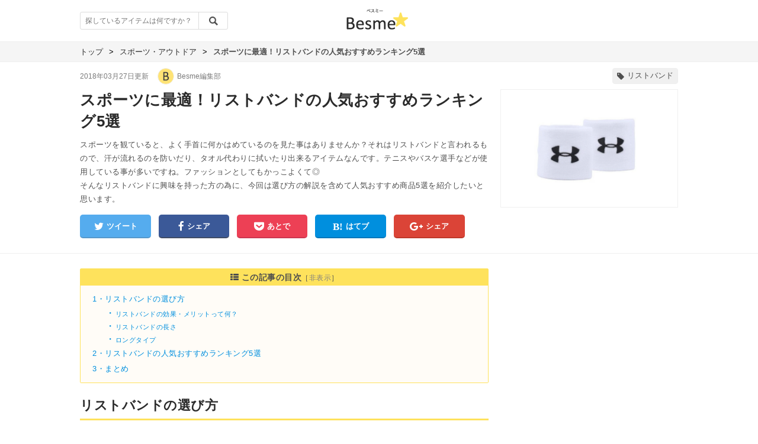

--- FILE ---
content_type: text/html; charset=utf-8
request_url: https://besme.jp/articles/353
body_size: 63209
content:
<!DOCTYPE html><html lang="ja"><head prefix="og: http://ogp.me/ns# fb: http://ogp.me/ns/fb#"><meta charset="UTF-8" /><meta content="IE=edge" http-equiv="X-UA-Compatible" /><title>スポーツに最適！リストバンドの人気おすすめランキング5選｜Besme [ベスミー]</title>
<meta name="description" content="スポーツを観ていると、よく手首に何かはめているのを見た事はありませんか？それはリストバンドと言われるもので、汗が流れるのを防いだり、タオル代わりに拭いたり出来るアイテムなんです。テニスやバスケ選手などが使用している事が多いですね。ファッションとしてもかっこよくて◎" />
<link rel="canonical" href="https://besme.jp/articles/353" />
<meta property="og:type" content="article" />
<meta property="og:title" content="スポーツに最適！リストバンドの人気おすすめランキング5選｜Besme [ベスミー]" />
<meta property="og:description" content="スポーツを観ていると、よく手首に何かはめているのを見た事はありませんか？それはリストバンドと言われるもので、汗が流れるのを防いだり、タオル代わりに拭いたり出来るアイテムなんです。テニスやバスケ選手などが使用している事が多いですね。ファッションとしてもかっこよくて◎
そんなリストバンドに興味を持った方の為に、今回は選び方の解説を含めて人気おすすめ商品5選を紹介したいと思います。" />
<meta property="og:url" content="https://besme.jp/articles/353" />
<meta property="og:image" content="https://besme.s3.amazonaws.com/uploads/article/top_image/353/1296a2b4-b01f-4d9e-94a2-1ece6e658fb8.jpg" />
<meta property="og:site_name" content="Besme [ベスミー]" />
<meta property="fb:app_id" content="751957738313464" />
<meta name="twitter:site" content="@Besme_bw" />
<meta name="twitter:card" content="summary_large_image" />
<meta name="twitter:title" content="スポーツに最適！リストバンドの人気おすすめランキング5選｜Besme [ベスミー]" />
<meta name="twitter:description" content="スポーツを観ていると、よく手首に何かはめているのを見た事はありませんか？それはリストバンドと言われるもので、汗が流れるのを防いだり、タオル代わりに拭いたり出来るアイテムなんです。テニスやバスケ選手などが使用している事が多いですね。ファッションとしてもかっこよくて◎
そんなリストバンドに興味を持った方の為に、今回は選び方の解説を含めて人気おすすめ商品5選を紹介したいと思います。" />
<meta name="twitter:image" content="https://besme.s3.amazonaws.com/uploads/article/top_image/353/1296a2b4-b01f-4d9e-94a2-1ece6e658fb8.jpg" /><link rel="stylesheet" media="all" href="/assets/pc/services-9ef2df09ad6b4f8477c78c4e4d3264d37fda6beb49d98f9e45357e958dcff42f.css" data-turbolinks-track="reload" /><script src="/assets/pc/services-5403f3cdde2045a52aba72c6925ebfd9da0370c12fa1235ad6717f89721ddbd1.js" data-turbolinks-track="reload"></script><link href="/statics/icon.png" rel="apple-touch-icon-precomposed" /><link rel="shortcut icon" type="image/x-icon" href="/assets/favicon-1856bcc5b3805a6b0ea37329b2ddf907d736f5e88784cf04e46e6ddbbef75b31.ico" /><meta name="csrf-param" content="authenticity_token" />
<meta name="csrf-token" content="3xTkavSNs1AGl2gI5hUBW66932FRRxqEImyGyA9r2tC1ND4zu9mghXpKyIw/zVDlTk81dWQamm58hh4dxjZcMQ==" /><script>(function(i,s,o,g,r,a,m){i['GoogleAnalyticsObject']=r;i[r]=i[r]||function(){
(i[r].q=i[r].q||[]).push(arguments)},i[r].l=1*new Date();a=s.createElement(o),
m=s.getElementsByTagName(o)[0];a.async=1;a.src=g;m.parentNode.insertBefore(a,m)
})(window,document,'script','https://www.google-analytics.com/analytics.js','ga');

ga('create', 'UA-96010973-1', 'auto');</script><script async="" src="//pagead2.googlesyndication.com/pagead/js/adsbygoogle.js"></script><script>(adsbygoogle = window.adsbygoogle || []).push({
  google_ad_client: "ca-pub-5952227499895528",
  enable_page_level_ads: true
});</script></head><body><header class="m-header"><div class="m-header-inner"><p class="m-header-logo"><a href="/"><img alt="Besme [ベスミー]" src="/assets/besme-08fd0d915325c9ac81fff8c81647df184aa8350bd58364ff92c816af0c42e6ec.png" /></a></p><form id="searchForm" class="m-header-search" action="/search" accept-charset="UTF-8" method="get"><input name="utf8" type="hidden" value="&#x2713;" /><input type="text" name="q" id="q" class="m-header-search-input" placeholder="探しているアイテムは何ですか？" /><input type="submit" value="" class="search-button" data-disable-with="" /></form></div></header><div id="articles-show"><div class="top-content-area"><div class="top-breadcrumb clearfix"><ul><li><a href="https://besme.jp/"><span class="title" itemprop="title">トップ</span></a><span class="arrow">></span></li><li><a href="https://besme.jp/categories/outdoor"><span class="title" itemprop="title">スポーツ・アウトドア</span></a><span class="arrow">></span></li><li class="current"><span class="title">スポーツに最適！リストバンドの人気おすすめランキング5選</span></li></ul></div><div class="top-info-big-wrap"><div class="top-info-wrap clearfix"><div class="date-wrap"><time>2018年03月27日更新</time></div><table><tr><td class="writter-icon"><a href="/users/1"><i style="background-image: url( &#39;https://besme.s3.amazonaws.com/uploads/admin/icon/1/8b44aa77-3046-4182-a4cd-888e445ec5f6.png&#39; )"></i></a></td><td class="writter-name"><a href="/users/1">Besme編集部</a></td></tr></table><div class="tags-wrap clearfix"><ul><li class="tag"><p class="no-link-tags"><i class="fa fa-tag"></i>リストバンド</p></li></ul></div></div><div class="article-image clearfix"><i style="background-image: url( &#39;https://besme.s3.amazonaws.com/uploads/article/top_image/353/1296a2b4-b01f-4d9e-94a2-1ece6e658fb8.jpg&#39; )"></i></div><div class="title-wrap"><h1 class="title">スポーツに最適！リストバンドの人気おすすめランキング5選</h1></div><div class="desc-wrap"><p class="desc">スポーツを観ていると、よく手首に何かはめているのを見た事はありませんか？それはリストバンドと言われるもので、汗が流れるのを防いだり、タオル代わりに拭いたり出来るアイテムなんです。テニスやバスケ選手などが使用している事が多いですね。ファッションとしてもかっこよくて◎<br />そんなリストバンドに興味を持った方の為に、今回は選び方の解説を含めて人気おすすめ商品5選を紹介したいと思います。</p></div><div class="share-wrap clearfix"><ul><li class="twitter"><a rel="nofollow" target="_blank" onClick="window.open(encodeURI(decodeURI(this.href)),&#39;twwindow&#39;,&#39;width=650, height=450, personalbar=0, toolbar=0, scrollbars=1&#39;); return false;" href="https://twitter.com/share?text=スポーツに最適！リストバンドの人気おすすめランキング5選 | Besme[ベスミー] &amp;hashtags=Besme&amp;url=http://besme.jp/articles/353"><i class="fa fa-twitter fa-lg"></i>ツイート</a></li><li class="facebook"><a target="_blank" onClick="window.open(encodeURI(decodeURI(this.href)), &#39;FBwindow&#39;, &#39;width=550, height=450, menubar=0, toolbar=0, scrollbars=1&#39;); return false;" href="https://www.facebook.com/sharer/sharer.php?u=http://besme.jp/articles/353"><i class="fa fa-facebook fa-lg"></i>シェア</a></li><li class="pocket"><a target="_blank" onClick="window.open(encodeURI(decodeURI(this.href)), &#39;pkwindow&#39;, &#39;width=550, height=450, menubar=0, toolbar=0, scrollbars=1&#39;); return false;" href="http://getpocket.com/edit?url=http://besme.jp/articles/353"><i class="fa fa-get-pocket fa-lg"></i>あとで</a></li><li class="hatena"><a target="_blank" href="http://b.hatena.ne.jp/entry/besme.jp/articles/353"><i class="fa fa-hatena fa-lg"></i>はてブ</a></li><li class="google-plus"><a target="_blank" onClick="window.open(encodeURI(decodeURI(this.href)), &#39;Gwindow&#39;, &#39;width=550, height=450, menubar=0, toolbar=0, scrollbars=1&#39;); return false;" href="https://plus.google.com/share?url=http://besme.jp/articles/353"><i class="fa fa-google-plus fa-lg"></i>シェア</a></li></ul></div></div></div><div class="main-big-container"><div class="main-content-area clearfix"><article class="main-content-container"><div class="353" id="body"><div class="toc-wrap"><p class="toc-title"><i class="fa fa-th-list"></i> この記事の目次<span class="toc-toggle">［<a class="toggle-text" href="#">非表示</a><a class="toggle-text" style="display:none" href="#"> 表示 </a>］</span></p><div class="lists-container"><ul class="toc-lists"><li class="heading-1">1・<a class="scroll_button toc" data-scroll="toc" href="#skip_1">リストバンドの選び方</a></li><li class="heading-2">・<a class="scroll_button toc" data-scroll="toc" href="#skip_3">リストバンドの効果・メリットって何？</a></li><li class="heading-2">・<a class="scroll_button toc" data-scroll="toc" href="#skip_17">リストバンドの長さ</a></li><li class="heading-2">・<a class="scroll_button toc" data-scroll="toc" href="#skip_25">ロングタイプ</a></li><li class="heading-1">2・<a class="scroll_button toc" data-scroll="toc" href="#skip_28">リストバンドの人気おすすめランキング5選</a></li><li class="heading-1">3・<a class="scroll_button toc" data-scroll="toc" href="#skip_60">まとめ</a></li></ul></div></div><div class="item-box heading"><h2 id="skip_1">リストバンドの選び方</h2></div><div class="item-box text"><p>ランキング紹介の前に、まずはリストバンドのタイプと役割について簡単に解説していきます。選ぶ参考にしてみてくださいね。<br /></p></div><div class="item-box heading"><h3 id="skip_3">リストバンドの効果・メリットって何？</h3></div><div class="item-box image"><div class="vertically_image_wrap"><img class="vertically" src="https://besme.s3.amazonaws.com/uploads/article_body/part_image/23792/2e2ccd0f-957d-42a4-a187-77e23bb96879.jpg" /></div></div><div class="item-box text"><p>リストバンドをつける理由はいくつかあり、<span class="bold">「手に汗が流れないように防ぐ」「タオル代わりに汗を拭く」「手首の保護」「ファッション」</span>が挙げられます。</p></div><div class="item-box heading"><h4 class="m-heading">汗が流れて滑らなくする</h4></div><div class="item-box image"><div class="vertically_image_wrap"><img class="vertically" src="https://besme.s3.amazonaws.com/uploads/article_body/part_image/23912/84b0bc91-5bef-472e-94f0-1a51644db073.jpg" /></div></div><div class="item-box text"><p>スポーツをしていると汗が出てきて手がびっしょり濡れる事もあります。特に夏場などは経験がある方もいるんじゃないでしょうか。<br /><br />リストバンドをしていたら腕の汗がバンドに吸収されて、手の平まで流れるのを防いでくれます。<br /><br />特に、テニスや野球など手に用具を持ってプレーする競技の場合、手が滑ってしまうとグリップ力がなくなって大変ですよね。<br /><br />そんな方にとってはリンスバンドは必需品と言えるでしょう。</p></div><div class="item-box heading"><h4 class="m-heading">タオル代わりに汗を拭く事が出来る</h4></div><div class="item-box image"><div class="vertically_image_wrap"><img class="vertically" src="https://besme.s3.amazonaws.com/uploads/article_body/part_image/23913/95f05bb6-731e-4e48-b3ad-4e8312d49e6d.jpg" /></div></div><div class="item-box text"><p>運動やエクササイズをしていると頬や額に汗が流れて集中できない事もあります。常にタオルを持って動いているわけじゃないので、困ってしまいますよね。<br /><br />そんな時はリストバンドの出番です。額や首筋の汗をサッと拭く事ができて助かります。手で汗を拭うのとは効果も全然違いますよ。</p></div><div class="item-box heading"><h4 class="m-heading">手首を保護する事が出来る</h4></div><div class="item-box image"><div class="vertically_image_wrap"><img class="vertically" src="https://besme.s3.amazonaws.com/uploads/article_body/part_image/23914/052b6a65-9d5f-42a9-b160-de8deed4f035.jpg" /></div></div><div class="item-box text"><p>リストバンドにはテニスや野球などで強い衝撃を受けたり、ボールが当たったりした時の衝撃を防いでくれる役目があるんです。<br /><br />手首は意外と脆くケガや骨折しやすい部分なので、怪我をしない為にもリストバンドは重要になってきます。</p></div><div class="item-box heading"><h4 class="m-heading">ファッションとして使える</h4></div><div class="item-box text"><p>汗拭きやケガ防止のため以外にも、リストバンドはオシャレを楽しむ為のファッションアイテムとして使う事も可能。<br /><br />むしろファッションとして付けているという方が多いかもしれませんね。いいアクセントになりますよ！</p></div><div class="item-box heading"><h3 id="skip_17">リストバンドの長さ</h3></div><div class="item-box text"><p>リストバンドは<span class="bold">「ショートタイプ」「ミディアムタイプ」「ロングタイプ」</span>と大きく3つに分けられます。</p></div><div class="item-box heading"><h4 class="m-heading">ショートタイプ</h4></div><div class="item-box image"><div class="vertically_image_wrap"><img class="vertically" src="https://besme.s3.amazonaws.com/uploads/article_body/part_image/23817/ccd11b14-bdaf-47f4-bc09-bebb54e51137.jpg" /><span class="vertically">出典:<a target="_blank" href="https://www.amazon.co.jp/UNDER-ARMOUR-%E3%82%A2%E3%83%B3%E3%83%80%E3%83%BC%E3%82%A2%E3%83%BC%E3%83%9E%E3%83%BC-%E3%83%91%E3%83%95%E3%82%A9%E3%83%BC%E3%83%9E%E3%83%B3%E3%82%B9-%E3%82%B9%E3%83%9D%E3%83%BC%E3%83%84%E3%82%A2%E3%82%AF%E3%82%BB%E3%82%B5%E3%83%AA%E3%83%BC/dp/B0711LB2CX/ref=pd_sbs_193_7?_encoding=UTF8&amp;refRID=8FBZNY7X0CPQA24TZV4P">https://www.amazon.co.jp</a></span></div></div><div class="item-box text"><p>ショートタイプは手首周りがスッキリ見えてファッションアイテムとして使いやすいですね。<br /><br />軽い汗などはしっかり吸収し、手のひらが滑ってしまう事もありません。<br /><br />ただ、手首の保護や大量に汗を拭く目的には適していないのでご注意を。</p></div><div class="item-box heading"><h4 class="m-heading">ミディアムタイプ</h4></div><div class="item-box image"><div class="vertically_image_wrap"><img class="vertically" src="https://besme.s3.amazonaws.com/uploads/article_body/part_image/23821/2355ceee-0d27-4877-81a8-f4baf0564fff.jpg" /></div></div><div class="item-box text"><p>最もスタンダードで長すぎず短すぎずのタイプです。<br /><br />汗の流れ落ち防止、汗拭き、手首保護のバランスが取れていて使い勝手の良さが魅力！</p></div><div class="item-box heading"><h3 id="skip_25">ロングタイプ</h3></div><div class="item-box image"><div class="vertically_long_image_wrap"><div class="vertically_long_image_container"><img class="vertically-long" src="https://besme.s3.amazonaws.com/uploads/article_body/part_image/23829/d0fa8aa6-0da4-45a2-a0de-54ce3e6733dc.jpg" /></div><span class="vertically">出典:<a target="_blank" href="https://www.amazon.co.jp/%E3%83%9F%E3%82%BA%E3%83%8E-MIZUNO-%E3%83%AA%E3%82%B9%E3%83%88%E3%83%90%E3%83%B3%E3%83%89-%E3%83%87%E3%82%B6%E3%82%A4%E3%83%B3%E3%82%BF%E3%82%A4%E3%83%97%EF%BC%881%E5%80%8B%E5%85%A5%E3%82%8A%EF%BC%89-52YS194/dp/B00MB1Q3KW/ref=pd_sbs_200_2?_encoding=UTF8&amp;refRID=YQM6DDFY94EXRMSTJDGW&amp;th=1">https://www.amazon.co.jp</a></span></div></div><div class="item-box text"><p>ロングタイプは最も汗拭きや手首の保護などに優れています。大量の汗でもしっかり吸収して顔や首回りの汗も安心して拭き取る事ができます。<br /><br />ただファッションとしては大きすぎる為、やや不向きかもしれませんね。汗かきの方や、しっかり手首にかかる衝撃を和らげたい方におすすめです。</p></div><div class="item-box heading"><h2 id="skip_28">リストバンドの人気おすすめランキング5選</h2></div><div class="item-box text"><p>それでは、リストバンドの人気おすすめランキング5選を紹介していきます。<br /><br /><span class="lowercase gray">※商品価格は時期により変動する可能性があります。購入前に必ずご自身で確認をお願い致します。<br />※売り切れの場合もあります。予めご了承ください。</span></p></div><div class="item-box rank"><p>5</p></div><div class="item-box heading"><h4 class="m-heading">(アンダーアーマー)UNDER ARMOUR パフォーマンスリストバンド</h4></div><div class="item-box goods"><div class="goods-wrap"><div class="goods-container"><div class="clearfix"><table><tr><td class="goods-image-area"><div class="goods-image"><img src="https://besme.s3.amazonaws.com/uploads/article_body/part_image/23839/07e91ebc-a096-4b18-87e6-026ad058a155.jpg" /></div><div class="goods-ref"><span class="ref">出典:<a target="_blank" href="https://www.amazon.co.jp">https://www.amazon.co.jp</a></span></div></td><td class="goods-info-area"><div class="overview-area"><p class="title">(アンダーアーマー)UNDER ARMOUR パフォーマンスリストバンド(リストバンド/MEN)[1276991]</p><ul><li><a target="_blank" rel="nofollow" href="http://amzn.to/2Az7rFS"><i class="fa fa-shopping-cart"></i>Amazonで詳細をみる</a></li><li><a target="_blank" rel="nofollow" href="http://af.moshimo.com/af/c/click?a_id=804552&amp;p_id=54&amp;pc_id=54&amp;pl_id=616&amp;url=http%3A%2F%2Fsearch.rakuten.co.jp%2Fsearch%2Fmall%2F%2528%25E3%2582%25A2%25E3%2583%25B3%25E3%2583%2580%25E3%2583%25BC%25E3%2582%25A2%25E3%2583%25BC%25E3%2583%259E%25E3%2583%25BC%2529UNDER%2BARMOUR%2B%255B1276991%255D/-/"><i class="fa fa-shopping-cart"></i>楽天で詳細をみる</a></li><li><a target="_blank" rel="nofollow" href="//ck.jp.ap.valuecommerce.com/servlet/referral?sid=3356721&amp;pid=884910280&amp;vc_url=https%3A%2F%2Fshopping.yahoo.co.jp%2Fsearch%3Ffirst%3D1%26tab_ex%3Dcommerce%26fr%3Dshp-prop%26oq%3D%26aq%3D%26mcr%3Df9659ec6c298423054f8be2fb6cf5104%26ts%3D1510304187%26cid%3D%26p%3D%2528%25E3%2582%25A2%25E3%2583%25B3%25E3%2583%2580%25E3%2583%25BC%25E3%2582%25A2%25E3%2583%25BC%25E3%2583%259E%25E3%2583%25BC%2529UNDER%2BARMOUR%2B%255B1276991%255D%26di%3D%26uIv%3Don%26used%3D0%26pf%3D%26pt%3D%26seller%3D0%26mm_Check%3D%26sc_i%3Dshp_pc_top_searchBox"><i class="fa fa-shopping-cart"></i>Yahoo!ショッピングで詳細をみる</a></li></ul></div><div class="detail-area"><p class="desc">タイプ：ミディアム<br />素材　：ポリエステル・ポリウレタン</p></div></td></tr></table></div></div></div></div><div class="item-box heading"><h4 class="s-heading">パフォーマンス向上の為のリストバンド！</h4></div><div class="item-box image"><div class="vertically_image_wrap"><img class="vertically" src="https://besme.s3.amazonaws.com/uploads/article_body/part_image/23841/aaddc816-fc04-4d27-82ca-cea0246a9aef.jpg" /><span class="vertically">出典:<a target="_blank" href="https://www.amazon.co.jp/%E3%82%A2%E3%83%B3%E3%83%80%E3%83%BC%E3%82%A2%E3%83%BC%E3%83%9E%E3%83%BC-UNDER-ARMOUR-%E3%83%91%E3%83%95%E3%82%A9%E3%83%BC%E3%83%9E%E3%83%B3%E3%82%B9%E3%83%AA%E3%82%B9%E3%83%88%E3%83%90%E3%83%B3%E3%83%89-1276991/dp/B00Z83ZJG4/ref=zg_bs_331039011_10?_encoding=UTF8&amp;refRID=8B168NDFKAZ5EGSVKPXC&amp;th=1&amp;psc=1">https://www.amazon.co.jp</a></span></div></div><div class="item-box text"><p>アンダーアーマーの「パフォーマンスリストバンド」です。<br /><br />全てのアスリートをサポートする為に生まれたアイテム。しっかり汗をブロックしトレーニングや試合に集中する事ができます。<br /><br />シンプルでかっこいいデザインが人気です！</p></div><div class="item-box rank"><p>4</p></div><div class="item-box heading"><h4 class="m-heading">ナイキ（nike） JORDANジャンプマンリストバンド</h4></div><div class="item-box goods"><div class="goods-wrap"><div class="goods-container"><div class="clearfix"><table><tr><td class="goods-image-area"><div class="goods-image"><img src="https://besme.s3.amazonaws.com/uploads/article_body/part_image/23848/d8fca783-a196-468a-85b9-656da077e0a9.jpg" /></div><div class="goods-ref"><span class="ref">出典:<a target="_blank" href="https://www.amazon.co.jp">https://www.amazon.co.jp</a></span></div></td><td class="goods-info-area"><div class="overview-area"><p class="title">ナイキ（nike） リストバンド（JORDAN ジャンプマン リストバンド）</p><ul><li><a target="_blank" rel="nofollow" href="http://amzn.to/2Az7W2I"><i class="fa fa-shopping-cart"></i>Amazonで詳細をみる</a></li><li><a target="_blank" rel="nofollow" href="http://af.moshimo.com/af/c/click?a_id=804552&amp;p_id=54&amp;pc_id=54&amp;pl_id=616&amp;url=http%3A%2F%2Fsearch.rakuten.co.jp%2Fsearch%2Fmall%2F%25E3%2583%258A%25E3%2582%25A4%25E3%2582%25AD%25EF%25BC%2588nike%25EF%25BC%2589%2B%25E3%2583%25AA%25E3%2582%25B9%25E3%2583%2588%25E3%2583%2590%25E3%2583%25B3%25E3%2583%2589%25EF%25BC%2588JORDAN%2B%25E3%2582%25B8%25E3%2583%25A3%25E3%2583%25B3%25E3%2583%2597%25E3%2583%259E%25E3%2583%25B3%2B%25E3%2583%25AA%25E3%2582%25B9%25E3%2583%2588%25E3%2583%2590%25E3%2583%25B3%25E3%2583%2589%25EF%25BC%2589/-/"><i class="fa fa-shopping-cart"></i>楽天で詳細をみる</a></li><li><a target="_blank" rel="nofollow" href="//ck.jp.ap.valuecommerce.com/servlet/referral?sid=3356721&amp;pid=884910280&amp;vc_url=https%3A%2F%2Fshopping.yahoo.co.jp%2Fsearch%3B_ylt%3DA7dPI3TDaQVa4EEA70qkKdhE%3Fp%3D%25E3%2583%258A%25E3%2582%25A4%25E3%2582%25AD%25EF%25BC%2588nike%25EF%25BC%2589%2B%25E3%2583%25AA%25E3%2582%25B9%25E3%2583%2588%25E3%2583%2590%25E3%2583%25B3%25E3%2583%2589%25EF%25BC%2588JORDAN%2B%25E3%2582%25B8%25E3%2583%25A3%25E3%2583%25B3%25E3%2583%2597%25E3%2583%259E%25E3%2583%25B3%2B%25E3%2583%25AA%25E3%2582%25B9%25E3%2583%2588%25E3%2583%2590%25E3%2583%25B3%25E3%2583%2589%25EF%25BC%2589%26aq%3D%26oq%3D%26ei%3DUTF-8%26first%3D1%26ss_first%3D1%26tab_ex%3Dcommerce%26uIv%3Don%26mcr%3De8964e399f2b649404c156fa5e28674e%26ts%3D1510304196%26di%3D%26cid%3D%26uIv%3Don%26used%3D0%26pf%3D%26pt%3D%26seller%3D0%26mm_Check%3D%26sc_i%3Dshp_pc_search_searchBox"><i class="fa fa-shopping-cart"></i>Yahoo!ショッピングで詳細をみる</a></li></ul></div><div class="detail-area"><p class="desc">タイプ：ミディアム<br />素材　：ナイロン93%・天然ゴム7％</p></div></td></tr></table></div></div></div></div><div class="item-box heading"><h4 class="s-heading">&quot;ジャンプマン&quot;ロゴがインパクト大</h4></div><div class="item-box image"><div class="vertically_image_wrap"><img class="vertically" src="https://besme.s3.amazonaws.com/uploads/article_body/part_image/23850/69a9c17b-96c2-4930-a159-900ad95ca82d.jpg" /><span class="vertically">出典:<a target="_blank" href="https://www.amazon.co.jp/%E3%83%8A%E3%82%A4%E3%82%AD-NIKE-JORDAN-%E3%82%B8%E3%83%A3%E3%83%B3%E3%83%97%E3%83%9E%E3%83%B3-%E3%83%AA%E3%82%B9%E3%83%88%E3%83%90%E3%83%B3%E3%83%89/dp/B00N8NGNAW/ref=sr_1_2?s=sports&amp;ie=UTF8&amp;qid=1510304055&amp;sr=1-2&amp;keywords=%E3%82%B8%E3%83%A7%E3%83%BC%E3%83%80%E3%83%B3%E3%80%80%E3%83%AA%E3%82%B9%E3%83%88%E3%83%90%E3%83%B3%E3%83%89&amp;th=1&amp;psc=1">https://www.amazon.co.jp</a></span></div></div><div class="item-box text"><p>NIKEジョーダンシリーズのリストバンド、「ジャンプマン」です。<br /><br />ジャンプマンの刺繍が印象的でかっこいいリストバンド。また汗を拭き取った後にベタつかないように、サラッと快適にしてくれる"DRI-FIT"テリーニットファブリックが採用されていて機能性の高さも魅力的なポイントです。<br /><br />付けているだけでアスリート感が溢れてくるクールなリストバンドで、トレーニング中のおしゃれにもこだわってみてはいかがでしょうか？</p></div><div class="item-box rank"><p>3</p></div><div class="item-box heading"><h4 class="m-heading">(ナイキ) Nike ダブルワイドリストバンド</h4></div><div class="item-box goods"><div class="goods-wrap"><div class="goods-container"><div class="clearfix"><table><tr><td class="goods-image-area"><div class="goods-image"><img src="https://besme.s3.amazonaws.com/uploads/article_body/part_image/23865/681e4996-fe10-4dd8-8df0-f28c95c80dbb.jpg" /></div></td><td class="goods-info-area"><div class="overview-area"><p class="title">(ナイキ) Nike Swoosh ダブルワイドリストバンド</p><ul><li><a target="_blank" rel="nofollow" href="http://amzn.to/2zrEmhU"><i class="fa fa-shopping-cart"></i>Amazonで詳細をみる</a></li><li><a target="_blank" rel="nofollow" href="http://af.moshimo.com/af/c/click?a_id=804552&amp;p_id=54&amp;pc_id=54&amp;pl_id=616&amp;url=http%3A%2F%2Fsearch.rakuten.co.jp%2Fsearch%2Fmall%2F%2528%25E3%2583%258A%25E3%2582%25A4%25E3%2582%25AD%2529%2BNike%2BSwoosh%2B%25E3%2583%2580%25E3%2583%2596%25E3%2583%25AB%25E3%2583%25AF%25E3%2582%25A4%25E3%2583%2589%25E3%2583%25AA%25E3%2582%25B9%25E3%2583%2588%25E3%2583%2590%25E3%2583%25B3%25E3%2583%2589/-/"><i class="fa fa-shopping-cart"></i>楽天で詳細をみる</a></li><li><a target="_blank" rel="nofollow" href="//ck.jp.ap.valuecommerce.com/servlet/referral?sid=3356721&amp;pid=884910280&amp;vc_url=https%3A%2F%2Fshopping.yahoo.co.jp%2Fsearch%3B_ylt%3DA7dPI3oncgVaHT0ACQCkKdhE%3Fp%3D%2528%25E3%2583%258A%25E3%2582%25A4%25E3%2582%25AD%2529%2BNike%2BSwoosh%2B%25E3%2583%2580%25E3%2583%2596%25E3%2583%25AB%25E3%2583%25AF%25E3%2582%25A4%25E3%2583%2589%25E3%2583%25AA%25E3%2582%25B9%25E3%2583%2588%25E3%2583%2590%25E3%2583%25B3%25E3%2583%2589%26aq%3D%26oq%3D%26ei%3DUTF-8%26first%3D1%26ss_first%3D1%26tab_ex%3Dcommerce%26mcr%3Dd9b763e2235e573621b856a8a64008a4%26ts%3D1510306344%26di%3D%26cid%3D%26uIv%3Don%26used%3D0%26pf%3D%26pt%3D%26seller%3D0%26mm_Check%3D%26sc_i%3Dshp_pc_search_searchBox"><i class="fa fa-shopping-cart"></i>Yahoo!ショッピングで詳細をみる</a></li></ul></div><div class="detail-area"><p class="desc">タイプ：ロング<br />素材　：綿・ナイロン</p></div></td></tr></table></div></div></div></div><div class="item-box heading"><h4 class="s-heading">カラー豊富！NIKEのロングリストバンド</h4></div><div class="item-box image"><div class="vertically_image_wrap"><img class="vertically" src="https://besme.s3.amazonaws.com/uploads/article_body/part_image/23870/3d90466b-8f30-4b2a-907d-b28767472f4d.jpg" /><span class="vertically">出典:<a target="_blank" href="https://www.amazon.co.jp/%E3%83%8A%E3%82%A4%E3%82%AD-Nike-Swoosh-%E3%83%80%E3%83%96%E3%83%AB%E3%83%AF%E3%82%A4%E3%83%89%E3%83%AA%E3%82%B9%E3%83%88%E3%83%90%E3%83%B3%E3%83%89/dp/B00B6GHTK6/ref=zg_bs_331039011_6?_encoding=UTF8&amp;refRID=4GPPRGN9AMK34XA5X2VR&amp;th=1">https://www.amazon.co.jp</a></span></div></div><div class="item-box text"><p>NIKEの「ダブルワイドリストバンド」ロングタイプ。<br /><br />どんなスポーツにも適しているリストバンドです。吸湿発散性のあるダブルワイド素材で、ゴルフ・テニス・野球など手に持っている道具が滑らない様しっかりと汗を吸収するので、プレーに集中できます。<br /><br />また、洗濯機でそのまま洗う事も出来るので清潔に保つ事が可能。特に汗を拭くアイテムなので衛生面のケアがしやすいのは嬉しいですね。<br /><br />本格的にスポーツをやられている方を全力でサポートしてくれるアイテムです！</p></div><div class="item-box rank"><p>2</p></div><div class="item-box heading"><h4 class="m-heading">(アンダーアーマー)Under Armour 1/2インチリストバンド</h4></div><div class="item-box goods"><div class="goods-wrap"><div class="goods-container"><div class="clearfix"><table><tr><td class="goods-image-area"><div class="goods-image"><img src="https://besme.s3.amazonaws.com/uploads/article_body/part_image/23880/8a062276-efc3-4c8f-9837-a2cf42b332de.jpg" /></div><div class="goods-ref"><span class="ref">出典:<a target="_blank" href="https://www.amazon.co.jp">https://www.amazon.co.jp</a></span></div></td><td class="goods-info-area"><div class="overview-area"><p class="title">(アンダーアーマー)Under Armour UA 1/2インチオーバーサイズリストバンド</p><ul><li><a target="_blank" rel="nofollow" href="http://amzn.to/2Az3xg2"><i class="fa fa-shopping-cart"></i>Amazonで詳細をみる</a></li><li><a target="_blank" rel="nofollow" href="http://af.moshimo.com/af/c/click?a_id=804552&amp;p_id=54&amp;pc_id=54&amp;pl_id=616&amp;url=http%3A%2F%2Fsearch.rakuten.co.jp%2Fsearch%2Fmall%2FUnder%2BArmour%2BUA%2B1%252F2%25E3%2582%25A4%25E3%2583%25B3%25E3%2583%2581%25E3%2582%25AA%25E3%2583%25BC%25E3%2583%2590%25E3%2583%25BC%25E3%2582%25B5%25E3%2582%25A4%25E3%2582%25BA%25E3%2583%25AA%25E3%2582%25B9%25E3%2583%2588%25E3%2583%2590%25E3%2583%25B3%25E3%2583%2589/-/"><i class="fa fa-shopping-cart"></i>楽天で詳細をみる</a></li><li><a target="_blank" rel="nofollow" href="//ck.jp.ap.valuecommerce.com/servlet/referral?sid=3356721&amp;pid=884910280&amp;vc_url=https%3A%2F%2Fshopping.yahoo.co.jp%2Fsearch%3B_ylt%3DA7dPI1E_cgVaQlIA3EekKdhE%3Fp%3DUnder%2BArmour%2BUA%2B1%252F2%25E3%2582%25A4%25E3%2583%25B3%25E3%2583%2581%25E3%2582%25AA%25E3%2583%25BC%25E3%2583%2590%25E3%2583%25BC%25E3%2582%25B5%25E3%2582%25A4%25E3%2582%25BA%25E3%2583%25AA%25E3%2582%25B9%25E3%2583%2588%25E3%2583%2590%25E3%2583%25B3%25E3%2583%2589%26aq%3D%26oq%3D%26ei%3DUTF-8%26first%3D1%26ss_first%3D1%26tab_ex%3Dcommerce%26uIv%3Don%26mcr%3Dad42c8d7e23dbbb9621a9176313b1eed%26ts%3D1510306368%26di%3D%26cid%3D%26uIv%3Don%26used%3D0%26pf%3D%26pt%3D%26seller%3D0%26mm_Check%3D%26sc_i%3Dshp_pc_search_searchBox"><i class="fa fa-shopping-cart"></i>Yahoo!ショッピングで詳細をみる</a></li></ul></div><div class="detail-area"><p class="desc">タイプ：ショート<br />素材　：ポリエステル100%</p></div></td></tr></table></div></div></div></div><div class="item-box heading"><h4 class="s-heading">幅1.3cmのオシャレなリストバンド</h4></div><div class="item-box image"><div class="vertically_image_wrap"><img class="vertically" src="https://besme.s3.amazonaws.com/uploads/article_body/part_image/23889/4e26413c-03e2-453e-8f53-b50032f6622e.jpg" /><span class="vertically">出典:<a target="_blank" href="https://www.amazon.co.jp/%E3%82%A2%E3%83%B3%E3%83%80%E3%83%BC%E3%82%A2%E3%83%BC%E3%83%9E%E3%83%BC-Under-Armour-UA-2%E3%82%A4%E3%83%B3%E3%83%81%E3%82%AA%E3%83%BC%E3%83%90%E3%83%BC%E3%82%B5%E3%82%A4%E3%82%BA%E3%83%AA%E3%82%B9%E3%83%88%E3%83%90%E3%83%B3%E3%83%89/dp/B004NSVXOC/ref=pd_sbs_193_4?_encoding=UTF8&amp;refRID=BPM15FE5RWD7662JT1KA&amp;th=1&amp;psc=1">https://www.amazon.co.jp</a></span></div></div><div class="item-box text"><p>アンダーアーマーの「1/2インチオーバーサイズリストバンド」。<br /><br />こちらは腕から流れる汗を手首で止め、ベタつきを抑えてくれます。また、シンプルで短いデザインなのでファッションアイテムとしても使いやすいですよ。ブレスレットの様に使用するとワンポイントアクセントになっていいかもしれません♪<br /><br />ただ大量に汗を拭き取る事には適していないので注意してくださいね。</p></div><div class="item-box rank"><p>1</p></div><div class="item-box heading"><h4 class="m-heading">NIKE(ナイキ) スウッシュリストバンド</h4></div><div class="item-box goods"><div class="goods-wrap"><div class="goods-container"><div class="clearfix"><table><tr><td class="goods-image-area"><div class="goods-image"><img src="https://besme.s3.amazonaws.com/uploads/article_body/part_image/23901/f16c775e-956f-41bf-93f2-d96fe30a11a8.jpg" /></div><div class="goods-ref"><span class="ref">出典:<a target="_blank" href="https://www.amazon.co.jp">https://www.amazon.co.jp</a></span></div></td><td class="goods-info-area"><div class="overview-area"><p class="title">NIKE(ナイキ) スウッシュ リストバンド ブラック N.NN.04.010.OS</p><ul><li><a target="_blank" rel="nofollow" href="http://amzn.to/2zrNjrt"><i class="fa fa-shopping-cart"></i>Amazonで詳細をみる</a></li><li><a target="_blank" rel="nofollow" href="http://af.moshimo.com/af/c/click?a_id=804552&amp;p_id=54&amp;pc_id=54&amp;pl_id=616&amp;url=http%3A%2F%2Fsearch.rakuten.co.jp%2Fsearch%2Fmall%2FNIKE%2528%25E3%2583%258A%25E3%2582%25A4%25E3%2582%25AD%2529%2B%25E3%2582%25B9%25E3%2582%25A6%25E3%2583%2583%25E3%2582%25B7%25E3%2583%25A5%2B%25E3%2583%25AA%25E3%2582%25B9%25E3%2583%2588%25E3%2583%2590%25E3%2583%25B3%25E3%2583%2589%2B%2BN.NN.04.010.OS/-/"><i class="fa fa-shopping-cart"></i>楽天で詳細をみる</a></li><li><a target="_blank" rel="nofollow" href="//ck.jp.ap.valuecommerce.com/servlet/referral?sid=3356721&amp;pid=884910280&amp;vc_url=https%3A%2F%2Fshopping.yahoo.co.jp%2Fsearch%3B_ylt%3DA7dPIwIHeQVa3yQAbh2kKdhE%3Fp%3DNIKE%2528%25E3%2583%258A%25E3%2582%25A4%25E3%2582%25AD%2529%2B%25E3%2582%25B9%25E3%2582%25A6%25E3%2583%2583%25E3%2582%25B7%25E3%2583%25A5%2B%25E3%2583%25AA%25E3%2582%25B9%25E3%2583%2588%25E3%2583%2590%25E3%2583%25B3%25E3%2583%2589%2B%2BN.NN.04.010.OS%26aq%3D%26oq%3D%26ei%3DUTF-8%26first%3D1%26ss_first%3D1%26tab_ex%3Dcommerce%26uIv%3Don%26mcr%3Ddb262784e89c72d7724c8ddf753c80fc%26ts%3D1510308104%26di%3D%26cid%3D%26uIv%3Don%26used%3D0%26pf%3D%26pt%3D%26seller%3D0%26mm_Check%3D%26sc_i%3Dshp_pc_search_searchBox"><i class="fa fa-shopping-cart"></i>Yahoo!ショッピングで詳細をみる</a></li></ul></div><div class="detail-area"><p class="desc">タイプ：ミディアム<br />素材　：ナイロン</p></div></td></tr></table></div></div></div></div><div class="item-box heading"><h4 class="s-heading">王道NIKE(ナイキ)のリストバンド</h4></div><div class="item-box image"><div class="vertically_long_image_wrap"><div class="vertically_long_image_container"><img class="vertically-long" src="https://besme.s3.amazonaws.com/uploads/article_body/part_image/23904/467d8c01-a465-4738-9bca-feaaad7c709f.jpg" /></div><span class="vertically">出典:<a target="_blank" href="https://www.amazon.co.jp/NIKE-%E3%83%8A%E3%82%A4%E3%82%AD-%E3%83%AA%E3%82%B9%E3%83%88%E3%83%90%E3%83%B3%E3%83%89-%E3%82%B0%E3%83%AC%E3%83%BC%E3%83%98%E3%82%B6%E3%83%BC-N-NN-04-051-OS/dp/B008C27RBI/ref=pd_sim_200_3?_encoding=UTF8&amp;psc=1&amp;refRID=TRVAHH9MSNGD6R75AD3K">https://www.amazon.co.jp</a></span></div></div><div class="item-box text"><p>NIKEのスウィッシュが施された定番リストバンド。<br /><br />スタイリッシュなロゴが魅力的で、付け心地も非常に快適です。あらゆる状況下で汗によるストレスから解放してくれます。<br /><br />また、柔らかな素材なので顔を拭いたりしても肌触りが良く気持ちが良いのも魅力的。本当のタオルで拭いている様な感覚です。<br /><br />何にするか迷っているなら是非おすすめのリストバンドですよ！</p></div><div class="item-box heading"><h2 id="skip_60">まとめ</h2></div><div class="item-box text"><p>今回は、リストバンドの人気おすすめ商品をピックアップしてみましたが、いかがでしたでしょうか？<br /><br />本格的にスポーツをする時に使うも良し、ファッション目的で使用しても良しのリストバンド。是非お気に入りの商品を見つけてくださいね！</p></div></div><div class="related-articles-wrap"><h3 class="related-articles-title">最も読まれた関連記事</h3><ul><li><div class="relative-articles-wrap"><a class="relative-articles-link clearfix" href="/articles/355"><table><tbody><tr><td class="thumbnail"><i style="background-image: url( &#39;https://besme.s3.amazonaws.com/uploads/article/top_image/355/thumb_95e5bfd6-301e-4d52-91f2-99ae5367ad96.jpg&#39; )"></i></td><td class="relative-articles-title"><p class="title">【スポーツ・おしゃれ】ヘッドバンド(ヘアバンド)の人気おすすめランキング5選</p><p class="desc">サッカー選手やバスケット選手など、頭にバンドのような物を付けているのをみたことはありませんか？見た目がかっこよくなるだけでなく、汗が流れてくるのを防いだり、髪の毛…</p></td></tr></tbody></table></a></div></li></ul></div></article><div class="side-big-container"><div class="side-top-ad"><script async="" src="//pagead2.googlesyndication.com/pagead/js/adsbygoogle.js"></script><ins class="adsbygoogle" data-ad-client="ca-pub-5952227499895528" data-ad-slot="1136871290" style="display:inline-block;width:300px;height:250px"></ins><script>(adsbygoogle = window.adsbygoogle || []).push({});</script></div><div class="relative-tags-wrap"><div class="relative-tags-title-wrap"><h2 class="relative-tags-title">スポーツ・アウトドアの人気キーワード</h2><p class="relative-tags-desc">今話題のスポーツ・アウトドア関連ワード</p></div><hr /><ul class="genre-tags clearfix"><li class="tag"><a href="/tags/658"><i class="fa fa-tag"></i>ボール</a></li><li class="tag"><a href="/tags/597"><i class="fa fa-tag"></i>エナメルバッグ</a></li><li class="tag"><a href="/tags/577"><i class="fa fa-tag"></i>筋トレ</a></li><li class="tag"><a href="/tags/530"><i class="fa fa-tag"></i>クーラーボックス</a></li><li class="tag"><a href="/tags/374"><i class="fa fa-tag"></i>トレーニングチューブ</a></li><li class="tag"><a href="/tags/265"><i class="fa fa-tag"></i>ボクシング</a></li><li class="tag"><a href="/tags/179"><i class="fa fa-tag"></i>テント</a></li><li class="tag"><a href="/tags/178"><i class="fa fa-tag"></i>コンプレッションタイツ</a></li><li class="tag"><a href="/tags/159"><i class="fa fa-tag"></i>トレーニンググッズ</a></li><li class="tag"><a href="/tags/150"><i class="fa fa-tag"></i>ランニンググッズ</a></li><li class="tag"><a href="/tags/149"><i class="fa fa-tag"></i>ランニングキャップ</a></li><li class="tag"><a href="/tags/147"><i class="fa fa-tag"></i>ランニングポーチ</a></li><li class="tag"><a href="/tags/146"><i class="fa fa-tag"></i>ランニング靴下</a></li><li class="tag"><a href="/tags/105"><i class="fa fa-tag"></i>ヨガマット</a></li><li class="tag"><a href="/tags/67"><i class="fa fa-tag"></i>フットサル</a></li><li class="tag"><a href="/tags/66"><i class="fa fa-tag"></i>フットサルシューズ</a></li><li class="tag"><a href="/tags/56"><i class="fa fa-tag"></i>腹筋</a></li><li class="tag"><a href="/tags/55"><i class="fa fa-tag"></i>腹筋ローラー</a></li><li class="tag"><a href="/tags/28"><i class="fa fa-tag"></i>ランニングシューズ</a></li></ul></div><div class="access-ranking-wrap"><div class="access-ranking-title-wrap"><h2 class="access-ranking-title">スポーツ・アウトドアの人気ランキング</h2><p class="access-ranking-desc">みんなが読んだ記事</p></div><hr /><ul><li><div class="ranking_number">1</div><div class="access-ranking-articles-wrap"><a class="access-ranking-articles-link clearfix" href="/articles/460"><table><tbody><tr><td class="thumbnail"><i style="background-image: url( &#39;https://besme.s3.amazonaws.com/uploads/article/top_image/460/thumb_f08209a8-6592-4423-a3e9-da17e87b11c2.jpg&#39; )"></i></td><td class="access-ranking-articles-title"><p>携帯用にも！小さいLED懐中電灯の人気おすすめランキング5選</p><span class="category-label">スポーツ・アウトドア</span></td></tr></tbody></table></a></div></li><li><div class="ranking_number">2</div><div class="access-ranking-articles-wrap"><a class="access-ranking-articles-link clearfix" href="/articles/180"><table><tbody><tr><td class="thumbnail"><i style="background-image: url( &#39;https://besme.s3.amazonaws.com/uploads/article/top_image/180/thumb_8aff18f0-a83f-42af-9bd1-3603a8045108.jpg&#39; )"></i></td><td class="access-ranking-articles-title"><p>夏のランの味方！メンズ用ランニングキャップの人気おすすめランキング10選</p><span class="category-label">スポーツ・アウトドア</span></td></tr></tbody></table></a></div></li><li><div class="ranking_number">3</div><div class="access-ranking-articles-wrap"><a class="access-ranking-articles-link clearfix" href="/articles/553"><table><tbody><tr><td class="thumbnail"><i style="background-image: url( &#39;https://besme.s3.amazonaws.com/uploads/article/top_image/553/thumb_92c7b4e8-5858-4cb9-89e5-a5791ec0640e.jpg&#39; )"></i></td><td class="access-ranking-articles-title"><p>徹底比較！ゴルフボールの人気おすすめランキング5選【2021最新】</p><span class="category-label">スポーツ・アウトドア</span></td></tr></tbody></table></a></div></li><li><div class="ranking_number">4</div><div class="access-ranking-articles-wrap"><a class="access-ranking-articles-link clearfix" href="/articles/515"><table><tbody><tr><td class="thumbnail"><i style="background-image: url( &#39;https://besme.s3.amazonaws.com/uploads/article/top_image/515/thumb_51321322-6bd0-4210-aa36-3438479d2784.jpg&#39; )"></i></td><td class="access-ranking-articles-title"><p>最強クーラーボックスの人気おすすめランキング10選【コールマンやイグルーなど】</p><span class="category-label">スポーツ・アウトドア</span></td></tr></tbody></table></a></div></li><li><div class="ranking_number">5</div><div class="access-ranking-articles-wrap"><a class="access-ranking-articles-link clearfix" href="/articles/252"><table><tbody><tr><td class="thumbnail"><i style="background-image: url( &#39;https://besme.s3.amazonaws.com/uploads/article/top_image/252/thumb_f00b52be-6643-46a6-8a87-652542143dca.jpg&#39; )"></i></td><td class="access-ranking-articles-title"><p>ジョギングや筋トレにも！メンズ向けサウナスーツの人気おすすめランキング</p><span class="category-label">スポーツ・アウトドア</span></td></tr></tbody></table></a></div></li><li><div class="ranking_number">6</div><div class="access-ranking-articles-wrap"><a class="access-ranking-articles-link clearfix" href="/articles/224"><table><tbody><tr><td class="thumbnail"><i style="background-image: url( &#39;https://besme.s3.amazonaws.com/uploads/article/top_image/224/thumb_8909eebc-25dc-437b-a3b4-56236387cc9a.jpg&#39; )"></i></td><td class="access-ranking-articles-title"><p>サンシェードテントの最強おすすめ人気ランキング10選【2021最新】</p><span class="category-label">スポーツ・アウトドア</span></td></tr></tbody></table></a></div></li><li><div class="ranking_number">7</div><div class="access-ranking-articles-wrap"><a class="access-ranking-articles-link clearfix" href="/articles/624"><table><tbody><tr><td class="thumbnail"><i style="background-image: url( &#39;https://besme.s3.amazonaws.com/uploads/article/top_image/624/thumb_a6e3bdea-3fef-45f9-849f-8ce22fb00730.jpg&#39; )"></i></td><td class="access-ranking-articles-title"><p>スポーツブラの人気おすすめランキング5選【おしゃれ・揺れない！】</p><span class="category-label">スポーツ・アウトドア</span></td></tr></tbody></table></a></div></li><li><div class="ranking_number">8</div><div class="access-ranking-articles-wrap"><a class="access-ranking-articles-link clearfix" href="/articles/355"><table><tbody><tr><td class="thumbnail"><i style="background-image: url( &#39;https://besme.s3.amazonaws.com/uploads/article/top_image/355/thumb_95e5bfd6-301e-4d52-91f2-99ae5367ad96.jpg&#39; )"></i></td><td class="access-ranking-articles-title"><p>【スポーツ・おしゃれ】ヘッドバンド(ヘアバンド)の人気おすすめランキング5選</p><span class="category-label">スポーツ・アウトドア</span></td></tr></tbody></table></a></div></li><li><div class="ranking_number">9</div><div class="access-ranking-articles-wrap"><a class="access-ranking-articles-link clearfix" href="/articles/223"><table><tbody><tr><td class="thumbnail"><i style="background-image: url( &#39;https://besme.s3.amazonaws.com/uploads/article/top_image/223/thumb_aceacc70-0323-46d9-b8f8-d8e4adf5d744.jpg&#39; )"></i></td><td class="access-ranking-articles-title"><p>ワンタッチタイプも！テントの最強おすすめ人気ランキング10選</p><span class="category-label">スポーツ・アウトドア</span></td></tr></tbody></table></a></div></li><li><div class="ranking_number">10</div><div class="access-ranking-articles-wrap"><a class="access-ranking-articles-link clearfix" href="/articles/124"><table><tbody><tr><td class="thumbnail"><i style="background-image: url( &#39;https://besme.s3.amazonaws.com/uploads/article/top_image/124/thumb_80f4c8a8-a774-4b08-ab7a-54a3c36cc9c4.jpg&#39; )"></i></td><td class="access-ranking-articles-title"><p>おしゃれブランドも！ヨガマットの人気おすすめランキング10選【2021最新】</p><span class="category-label">スポーツ・アウトドア</span></td></tr></tbody></table></a></div></li></ul></div><div class="side-bottom-ad"><script async="" src="//pagead2.googlesyndication.com/pagead/js/adsbygoogle.js"></script><ins class="adsbygoogle" data-ad-client="ca-pub-5952227499895528" data-ad-slot="2613604490" style="display:inline-block;width:300px;height:600px"></ins><script>(adsbygoogle = window.adsbygoogle || []).push({});</script></div></div></div><div class="bottom-share-link-wrap"><div class="bottom-share-link"><p>＼ 気に入ったらシェアしよう!／</p><ul><li class="bottom-twitter"><a rel="nofollow" target="_blank" onClick="window.open(encodeURI(decodeURI(this.href)),&#39;twwindow&#39;,&#39;width=550, height=450, personalbar=0, toolbar=0, scrollbars=1&#39;); return false;" href="https://twitter.com/share?text=スポーツに最適！リストバンドの人気おすすめランキング5選 | Besme[ベスミー] &amp;hashtags=Besme&amp;url=http://besme.jp/articles/353"><i class="fa fa-twitter fa-lg"></i> Twitterでシェア</a></li><li class="bottom-facebook"><a target="_blank" onClick="window.open(encodeURI(decodeURI(this.href)), &#39;FBwindow&#39;, &#39;width=650, height=450, menubar=0, toolbar=0, scrollbars=1&#39;); return false;" href="https://www.facebook.com/sharer/sharer.php?u=http://besme.jp/articles/353"><i class="fa fa-facebook fa-lg"></i> Facebookでシェア</a></li></ul></div></div><div class="bottom-content-area"><h3 class="relative-title">ピックアップ記事</h3><ul><li><div class="relative-articles-wrap"><a class="relative-articles-link clearfix" href="/articles/351"><table><tbody><tr><td class="thumbnail"><i style="background-image: url( &#39;https://besme.s3.amazonaws.com/uploads/article/top_image/351/thumb_1b4122d3-af27-41f2-b10e-fbba6bd03c2e.jpg&#39; )"></i></td><td class="relative-articles-title"><p class="title">【徹底比較・液体】洗濯洗剤の人気おすすめランキング10選</p><p class="desc">毎日のお洗濯に欠かせない洗剤ですが、みなさんどのように選んでいますか？匂いや見た目だけで選んでも問題はありませんが、それぞれの成分によって特徴が異なります。とはいえ、アタ…</p><span class="category-label">生活雑貨</span></td></tr></tbody></table></a></div></li><li><div class="relative-articles-wrap"><a class="relative-articles-link clearfix" href="/articles/303"><table><tbody><tr><td class="thumbnail"><i style="background-image: url( &#39;https://besme.s3.amazonaws.com/uploads/article/top_image/303/thumb_ea810298-f716-42f1-8313-14d7fa8b669c.jpg&#39; )"></i></td><td class="relative-articles-title"><p class="title">【海外製・最強】ホワイトニング歯磨き粉の人気おすすめランキング6選</p><p class="desc">憧れの白い歯を手に入れてみませんか？歯が白くて綺麗だと、清潔感が出て周りに与える印象だって良くなります。自分に自信が持てる様になり、自然に笑顔も増えて良い事づくし！ホワイ…</p><span class="category-label">生活雑貨</span></td></tr></tbody></table></a></div></li><li><div class="relative-articles-wrap"><a class="relative-articles-link clearfix" href="/articles/119"><table><tbody><tr><td class="thumbnail"><i style="background-image: url( &#39;https://besme.s3.amazonaws.com/uploads/article/top_image/119/thumb_beb3d058-4939-43a8-956d-1caa8b44e1bb.jpg&#39; )"></i></td><td class="relative-articles-title"><p class="title">【2023年最新】最強スーツケースの人気おすすめランキング16選</p><p class="desc">海外旅行や国内旅行、出張、帰省など一年を通じて出番のあるスーツケース。キャリーケースやキャリーバッグとも呼ばれ、リモワやサムソナイトなどのブランド物からお手頃な安い物まで…</p><span class="category-label">生活雑貨</span></td></tr></tbody></table></a></div></li><li><div class="relative-articles-wrap"><a class="relative-articles-link clearfix" href="/articles/478"><table><tbody><tr><td class="thumbnail"><i style="background-image: url( &#39;https://besme.s3.amazonaws.com/uploads/article/top_image/478/thumb_08422a91-89ea-4764-ad0c-ba8bc17e2ab7.jpg&#39; )"></i></td><td class="relative-articles-title"><p class="title">徹底比較！ボディソープの人気おすすめランキング12選【2021最新】</p><p class="desc">毎日のバスタイムで使うボディソープ。ダヴ・ラックス・ビオレ・ダイアン・サボン・ボタニストなどの人気ブランドから弱酸性や乾燥肌・敏感肌用・高保湿タイプなど多くの種類が販売中…</p><span class="category-label">生活雑貨</span></td></tr></tbody></table></a></div></li><li><div class="relative-articles-wrap"><a class="relative-articles-link clearfix" href="/articles/397"><table><tbody><tr><td class="thumbnail"><i style="background-image: url( &#39;https://besme.s3.amazonaws.com/uploads/article/top_image/397/thumb_2d4f5de8-49eb-4ebe-a310-8696be03becd.jpg&#39; )"></i></td><td class="relative-articles-title"><p class="title">音質重視で徹底比較！完全ワイヤレスイヤホンの人気おすすめランキング【2021最新】</p><p class="desc">ソニーやBOSE、JBL、ERATOなど各メーカーから続々と新商品が販売されている注目のアイテムが完全ワイヤレスイヤホン。ただ高級なものからコスパ抜群のものまで価格帯は様…</p><span class="category-label">家電・オーディオ</span></td></tr></tbody></table></a></div></li><li><div class="relative-articles-wrap"><a class="relative-articles-link clearfix" href="/articles/341"><table><tbody><tr><td class="thumbnail"><i style="background-image: url( &#39;https://besme.s3.amazonaws.com/uploads/article/top_image/341/thumb_785e45bc-6d7b-473b-a948-a2c0f5b39071.jpg&#39; )"></i></td><td class="relative-articles-title"><p class="title">徹底比較！メンズ用ヘアワックスの人気おすすめランキング10選【2021最新】</p><p class="desc">髪型がキマるとそれだけで気分良く１日を過ごせますよね。そこで大切なのがスタイリング剤ですが、ワックスを使っている方も多いのではないでしょうか？ただナカノやアリミノ、ギャツ…</p><span class="category-label">ビューティー・ヘルス</span></td></tr></tbody></table></a></div></li></ul><h3 class="relative-title">人気ランキング</h3><ul><li><div class="ranking_number">1</div><div class="relative-articles-wrap"><a class="relative-articles-link clearfix" href="/articles/397"><table><tbody><tr><td class="thumbnail"><i style="background-image: url( &#39;https://besme.s3.amazonaws.com/uploads/article/top_image/397/thumb_2d4f5de8-49eb-4ebe-a310-8696be03becd.jpg&#39; )"></i></td><td class="relative-articles-title"><p class="title">音質重視で徹底比較！完全ワイヤレスイヤホンの人気おすすめランキング【2021最新】</p><p class="desc">ソニーやBOSE、JBL、ERATOなど各メーカーから続々と新商品が販売されている注目のアイテムが完全ワイヤレスイヤホン。ただ高級なものからコスパ抜群のものまで価格帯は様…</p><span class="category-label">家電・オーディオ</span></td></tr></tbody></table></a></div></li><li><div class="ranking_number">2</div><div class="relative-articles-wrap"><a class="relative-articles-link clearfix" href="/articles/849"><table><tbody><tr><td class="thumbnail"><i style="background-image: url( &#39;https://besme.s3.amazonaws.com/uploads/article/top_image/849/thumb_f650aca3-2472-4cbd-ad7c-001ad1a121f6.jpg&#39; )"></i></td><td class="relative-articles-title"><p class="title">無添加！無香料ボディソープの人気おすすめランキング7選【安心・安全！】</p><p class="desc">香り付きのボディソープが苦手な方や妊婦さんだと香りが気持ち悪くなってしまう方もいると思います。そんな方におすすめなのが無香料ボディソープ。また、無添加の商品は香料以外の化…</p><span class="category-label">生活雑貨</span></td></tr></tbody></table></a></div></li><li><div class="ranking_number">3</div><div class="relative-articles-wrap"><a class="relative-articles-link clearfix" href="/articles/311"><table><tbody><tr><td class="thumbnail"><i style="background-image: url( &#39;https://besme.s3.amazonaws.com/uploads/article/top_image/311/thumb_3b3aa579-98f8-4830-97e2-e68cab78641b.jpg&#39; )"></i></td><td class="relative-articles-title"><p class="title">【眠気・疲れ目に】最強目薬の人気オススメランキング5選</p><p class="desc">勉強中や仕事中に眠気が襲ってきて、目がしょぼしょぼしたりする事はありませんか？そんな時に役立つアイテムの一つが目薬です。ただ眠気に強い目薬にも、充血した目に効果があるもの…</p><span class="category-label">ビューティー・ヘルス</span></td></tr></tbody></table></a></div></li><li><div class="ranking_number">4</div><div class="relative-articles-wrap"><a class="relative-articles-link clearfix" href="/articles/871"><table><tbody><tr><td class="thumbnail"><i style="background-image: url( &#39;https://besme.s3.amazonaws.com/uploads/article/top_image/871/thumb_8aa8b782-3cf7-4729-83e3-42dbdf28322a.jpg&#39; )"></i></td><td class="relative-articles-title"><p class="title">コンセント式消臭芳香剤の人気おすすめランキング7選【広範囲に効果的！】</p><p class="desc">電力のパワーを使って広いスペースを消臭＆芳香出来るところが魅力のコンセント式消臭芳香剤。また、LEDライトが付いているものもあり、電気を消すと綺麗でおしゃれな雰囲気を楽し…</p><span class="category-label">生活雑貨</span></td></tr></tbody></table></a></div></li><li><div class="ranking_number">5</div><div class="relative-articles-wrap"><a class="relative-articles-link clearfix" href="/articles/878"><table><tbody><tr><td class="thumbnail"><i style="background-image: url( &#39;https://besme.s3.amazonaws.com/uploads/article/top_image/878/thumb_8d4dace8-f106-4d28-8dbb-1abb738aa78e.jpg&#39; )"></i></td><td class="relative-articles-title"><p class="title">無添加で安全！ラブローションの人気おすすめランキング6選【オーガニック製品も】</p><p class="desc">ラブローションはデリケートな部分に使用するため安全なものを使いたいところ。大切なパートナーと円滑な夜を過ごすためにも無添加やオーガニック、また日本製だと身体に優しい上に安…</p><span class="category-label">生活雑貨</span></td></tr></tbody></table></a></div></li><li><div class="ranking_number">6</div><div class="relative-articles-wrap"><a class="relative-articles-link clearfix" href="/articles/589"><table><tbody><tr><td class="thumbnail"><i style="background-image: url( &#39;https://besme.s3.amazonaws.com/uploads/article/top_image/589/thumb_f25cff55-fe85-42c9-a6eb-6d23d33e31bd.jpg&#39; )"></i></td><td class="relative-articles-title"><p class="title">最強ソフト系グミの人気おすすめランキング5選【2021最新】</p><p class="desc">柔らかい食感がたまらないお菓子 &quot;グミ&quot; 。弾力のあるハードグミからジューシーなソフトグミまであり、また果汁グミ・ハリボー・つぶグミ・ちびサワーズ・コーラアップなどの人気…</p><span class="category-label">食品・飲料</span></td></tr></tbody></table></a></div></li><li><div class="ranking_number">7</div><div class="relative-articles-wrap"><a class="relative-articles-link clearfix" href="/articles/501"><table><tbody><tr><td class="thumbnail"><i style="background-image: url( &#39;https://besme.s3.amazonaws.com/uploads/article/top_image/501/thumb_4712c1be-0ab5-4dc4-bbb1-8d23a1cd66a0.jpg&#39; )"></i></td><td class="relative-articles-title"><p class="title">【かわいい・おしゃれ】ブックマーカー(しおり)の人気おすすめランキング5選</p><p class="desc">読書好きの必需品とも言えるブックマーカーですが、本にはしおり代わりに紐が付いていたりするので、わざわざ買う必要はないという方も多いと思います。しかしブックマーカーは紙製・…</p><span class="category-label">生活雑貨</span></td></tr></tbody></table></a></div></li><li><div class="ranking_number">8</div><div class="relative-articles-wrap"><a class="relative-articles-link clearfix" href="/articles/372"><table><tbody><tr><td class="thumbnail"><i style="background-image: url( &#39;https://besme.s3.amazonaws.com/uploads/article/top_image/372/thumb_137c615d-870b-44c2-95d8-06987e4894ed.jpg&#39; )"></i></td><td class="relative-articles-title"><p class="title">使い方簡単で安い！A4対応ラミネーターの人気おすすめランキング5選</p><p class="desc">お店やオフィスでは頻繁に使われるラミネーター。水や汚れに強くなり強度も上がるのでメニュー表やPOP、閲覧資料などをラミネートする事は多いですよね。またお家でもネームタグを…</p><span class="category-label">家電・オーディオ</span></td></tr></tbody></table></a></div></li><li><div class="ranking_number">9</div><div class="relative-articles-wrap"><a class="relative-articles-link clearfix" href="/articles/269"><table><tbody><tr><td class="thumbnail"><i style="background-image: url( &#39;https://besme.s3.amazonaws.com/uploads/article/top_image/269/thumb_5c1157cf-710d-4559-a0eb-04a0289079ec.jpg&#39; )"></i></td><td class="relative-articles-title"><p class="title">あの高級ブランドも！スーツケースブランドの人気おすすめランキング【2021最新】</p><p class="desc">旅行には必ず必要なスーツケースですが、ブランドやメーカーは非常に豊富。価格が魅力の安価なブランドからリモワやサムソナイトなどの高級ブランドまであります。特に初めて購入する…</p><span class="category-label">生活雑貨</span></td></tr></tbody></table></a></div></li><li><div class="ranking_number">10</div><div class="relative-articles-wrap"><a class="relative-articles-link clearfix" href="/articles/913"><table><tbody><tr><td class="thumbnail"><i style="background-image: url( &#39;https://besme.s3.amazonaws.com/uploads/article/top_image/913/thumb_e1684667-f65b-4ab3-9d86-8315a09e03af.jpg&#39; )"></i></td><td class="relative-articles-title"><p class="title">車内を綺麗に！車用掃除機（カークリーナー）の人気おすすめランキング10選</p><p class="desc">シートやフロアマットなど車内の気になる汚れを綺麗にしてくれる車用掃除機。コードレスで使える充電式や充電不要のシガーソケット式などがあり、また乾・湿両用で液体吸引にも対応出…</p><span class="category-label">家電・オーディオ</span></td></tr></tbody></table></a></div></li></ul></div></div></div><div class="bottom-breadcrumb-box"></div><footer><div class="footer-inner clearfix"><div class="footer-logo"><a href="/"><img alt="Besme [ベスミー]" src="/assets/besme-08fd0d915325c9ac81fff8c81647df184aa8350bd58364ff92c816af0c42e6ec.png" /></a></div><div class="footer-column"><p class="footer-column-title">カテゴリー一覧</p><ul class="footer-list"><li><a href="/categories/houseware">生活雑貨</a></li><li><a href="/categories/homeappliance">家電・オーディオ</a></li><li><a href="/categories/interior">インテリア・家具</a></li><li><a href="/categories/fashion">ファッション</a></li><li><a href="/categories/pc">パソコン・スマホ</a></li></ul><ul class="footer-list"><li><a href="/categories/baby">ベビー・キッズ</a></li><li><a href="/categories/health">ビューティー・ヘルス</a></li><li><a href="/categories/food">食品・飲料</a></li><li><a href="/categories/outdoor">スポーツ・アウトドア</a></li><li><a href="/categories/hobby">ホビー・DIY</a></li></ul><ul class="footer-list"><li><a href="/categories/game">本・音楽・ゲーム</a></li><li><a href="/categories/gift">ギフト・プレゼント</a></li><li><a href="/categories/others">その他</a></li></ul></div><div class="footer-column"><p class="footer-column-title">Besmeについて</p><ul class="footer-list"><li><a href="/about">Besmeとは？</a></li><li><a target="_blank" href="http://blue-waters.jp/">運営会社</a></li><li><a href="/privacy_policy">プライバシーポリシー</a></li></ul></div></div></footer><div class="footer-bottom"><p class="footer-bottom-desc">Besme [ベスミー]｜「買ってよかった」を届ける。</p><p class="footer-bottom-copyright">Copyright© BlueWaters, Inc. All Rights Reserved.</p></div><script type="application/ld+json">{"@context": "http://schema.org","@type": "BreadcrumbList","itemListElement":[{"@type": "ListItem","position": 1,"item":{"@id":"https://besme.jp/","name":"Besmeトップ"}},{"@type": "ListItem","position": 2,"item":{"@id":"https://besme.jp/categories/outdoor","name":"スポーツ・アウトドア"}}]}</script></body></html>

--- FILE ---
content_type: text/html; charset=utf-8
request_url: https://www.google.com/recaptcha/api2/aframe
body_size: 268
content:
<!DOCTYPE HTML><html><head><meta http-equiv="content-type" content="text/html; charset=UTF-8"></head><body><script nonce="mgYCbcpA9VrOmXzEVNxjBw">/** Anti-fraud and anti-abuse applications only. See google.com/recaptcha */ try{var clients={'sodar':'https://pagead2.googlesyndication.com/pagead/sodar?'};window.addEventListener("message",function(a){try{if(a.source===window.parent){var b=JSON.parse(a.data);var c=clients[b['id']];if(c){var d=document.createElement('img');d.src=c+b['params']+'&rc='+(localStorage.getItem("rc::a")?sessionStorage.getItem("rc::b"):"");window.document.body.appendChild(d);sessionStorage.setItem("rc::e",parseInt(sessionStorage.getItem("rc::e")||0)+1);localStorage.setItem("rc::h",'1769927295352');}}}catch(b){}});window.parent.postMessage("_grecaptcha_ready", "*");}catch(b){}</script></body></html>

--- FILE ---
content_type: text/css
request_url: https://besme.jp/assets/pc/services-9ef2df09ad6b4f8477c78c4e4d3264d37fda6beb49d98f9e45357e958dcff42f.css
body_size: 145157
content:
.slick-slider{position:relative;display:block;box-sizing:border-box;-webkit-user-select:none;-moz-user-select:none;-ms-user-select:none;user-select:none;-webkit-touch-callout:none;-khtml-user-select:none;-ms-touch-action:pan-y;touch-action:pan-y}.slick-list{position:relative;display:block;overflow:hidden;margin:0;padding:0}.slick-list:focus{outline:none}.slick-list.dragging{cursor:pointer;cursor:hand}.slick-slider .slick-track,.slick-slider .slick-list{-webkit-transform:translate3d(0, 0, 0);-moz-transform:translate3d(0, 0, 0);-ms-transform:translate3d(0, 0, 0);-o-transform:translate3d(0, 0, 0);transform:translate3d(0, 0, 0)}.slick-track{position:relative;top:0;left:0;display:block}.slick-track:before,.slick-track:after{display:table;content:''}.slick-track:after{clear:both}.slick-loading .slick-track{visibility:hidden}.slick-slide{display:none;float:left;height:100%;min-height:1px}[dir='rtl'] .slick-slide{float:right}.slick-slide img{display:block}.slick-slide.slick-loading img{display:none}.slick-slide.dragging img{pointer-events:none}.slick-initialized .slick-slide{display:block}.slick-loading .slick-slide{visibility:hidden}.slick-vertical .slick-slide{display:block;height:auto;border:1px solid transparent}.slick-arrow.slick-hidden{display:none}.slick-loading .slick-list{background:#fff url(/assets/ajax-loader-e7b44c86b050fca766a96ddac2d0932af0126da6f2305280342d909168dcce6b.gif) center center no-repeat}@font-face{font-family:'slick';font-weight:normal;font-style:normal;src:url(/assets/slick-06d80cf01250132fd1068701108453feee68854b750d22c344ffc0de395e1dcb.eot);src:url(/assets/slick-06d80cf01250132fd1068701108453feee68854b750d22c344ffc0de395e1dcb.eot?#iefix) format("embedded-opentype"),url(/assets/slick-26726bac4060abb1226e6ceebc1336e84930fe7a7af1b3895a109d067f5b5dcc.woff) format("woff"),url(/assets/slick-37bc99cfdbbc046193a26396787374d00e7b10d3a758a36045c07bd8886360d2.ttf) format("truetype"),url(/assets/slick-12459f221a0b787bf1eaebf2e4c48fca2bd9f8493f71256c3043e7a0c7e932f6.svg#slick) format("svg")}.slick-prev,.slick-next{font-size:0;line-height:0;position:absolute;top:50%;display:block;width:20px;height:20px;padding:0;-webkit-transform:translate(0, -50%);-ms-transform:translate(0, -50%);transform:translate(0, -50%);cursor:pointer;color:transparent;border:none;outline:none;background:transparent}.slick-prev:hover,.slick-prev:focus,.slick-next:hover,.slick-next:focus{color:transparent;outline:none;background:transparent}.slick-prev:hover:before,.slick-next:hover:before{opacity:1}.slick-prev.slick-disabled:before,.slick-next.slick-disabled:before{opacity:0}.slick-prev:before,.slick-next:before{font-family:'slick';font-size:20px;line-height:1;opacity:0.75;color:#5d5d5d;-webkit-font-smoothing:antialiased;-moz-osx-font-smoothing:grayscale}.slick-prev{left:-25px}[dir='rtl'] .slick-prev{right:-25px;left:auto}.slick-prev:before{content:'←'}[dir='rtl'] .slick-prev:before{content:'→'}.slick-next{right:-25px}[dir='rtl'] .slick-next{right:auto;left:-25px}.slick-next:before{content:'→'}[dir='rtl'] .slick-next:before{content:'←'}.slick-dots li{position:relative;display:inline-block;width:20px;height:20px;margin:0 5px;padding:0;cursor:pointer}.slick-dots li button{font-size:0;line-height:0;display:block;width:20px;height:20px;padding:0px;cursor:pointer;color:transparent;border:0;outline:none;background:transparent}.slick-dots li button:hover,.slick-dots li button:focus{outline:none}.slick-dots li button:hover:before,.slick-dots li button:focus:before{opacity:1}.slick-dots li button:before{font-family:'slick';font-size:6px;line-height:20px;position:absolute;top:0;left:0;width:20px;height:20px;content:'•';text-align:center;opacity:.45;color:white;text-shadow:1px 1px 2px #c8c8c8, -1px -1px 2px #c8c8c8, 1px -1px 2px #c8c8c8, -1px 1px 2px #c8c8c8;-webkit-font-smoothing:antialiased;-moz-osx-font-smoothing:grayscale}.slick-dots li.slick-active button:before{opacity:1;color:white;text-shadow:1px 1px 2px #c8c8c8, -1px -1px 2px #c8c8c8, 1px -1px 2px #c8c8c8, -1px 1px 2px #c8c8c8}.top-slider-article-wrap .slick-dots{position:absolute;bottom:-25px;width:100%;padding:0;margin:0;list-style:none;text-align:center;top:0;right:0;display:inline !important;width:auto;height:40px;margin-right:9px}.sp-item-slider .slick-prev,.sp-item-slider .slick-next{width:30px;height:30px;padding-top:2px;border-radius:2em;-webkit-border-radius:2em;-moz-border-radius:2em}.sp-item-slider .slick-prev{left:40px;top:95.5%}.sp-item-slider .slick-next{right:40px;top:95.5%}.sp-item-slider .slick-prev:before,.sp-item-slider .slick-next:before{font-size:30px;line-height:30px;opacity:1;border-radius:2em;-webkit-border-radius:2em;-moz-border-radius:2em}.sp-item-slider .slick-prev.slick-disabled:before,.sp-item-slider .slick-next.slick-disabled:before{opacity:0.1}.sp-item-slider .slick-dots{width:100%;height:50px;text-align:center;line-height:50px}.sp-item-slider .slick-dots li.slick-active button:before{color:#fafafa}.pc-item-slider .slick-arrow{top:42.5%;width:25px;height:25px}.pc-item-slider .slick-prev{left:-30px}.pc-item-slider .slick-next{right:-30px}.pc-item-slider .slick-prev:before,.pc-item-slider .slick-next:before{font-size:25px}.pc-item-slider .slick-dots{width:300px;text-align:center;margin-top:10px}.pc-item-slider .slick-dots li.slick-active button:before{color:#fafafa}#statics-about{width:100%;margin:0px auto 0 auto}#statics-about #page_wrap{min-width:1010px}#statics-about #page_wrap section.title_area{width:60%;max-width:780px;margin:0 auto}#statics-about #page_wrap section.title_area .title{margin-top:80px;margin-bottom:20px;height:450px}#statics-about #page_wrap section.title_area .title .bg{background:url(/assets/about-2a21b4e1815965e6798d8a2102767a4fab2d8efe76c5cd6c5598bf96ed175ab5.jpg) center center no-repeat;background-size:cover;position:relative;height:100%;width:100%}#statics-about #page_wrap section.title_area .title .bg::before{background-color:rgba(0,0,0,0.5);position:absolute;top:0;right:0;bottom:0;left:0;content:' '}#statics-about #page_wrap section.title_area .title .box h1{width:90%;color:white;font-size:36px;font-weight:bold;text-align:center;padding:20px 0;line-height:1.5;position:absolute;top:50%;left:50%;-ms-transform:translate(-50%, -50%);-webkit-transform:translate(-50%, -50%);transform:translate(-50%, -50%);margin:0;padding:0;letter-spacing:0.3px}#statics-about #page_wrap section.title_area .text p{color:#2b2b2b;font-size:14px;font-weight:bold;line-height:1.5;letter-spacing:0.5px}#statics-about #page_wrap section.supplement_area{width:60%;max-width:780px;margin:0 auto;margin-bottom:40px;margin-top:50px}#statics-about #page_wrap section.supplement_area p{font-size:10px;color:#828282;line-height:1.25}#articles-index{min-width:1010px}#articles-index .top-big-wrap{background-color:#f0f0f0;padding:15px 0;width:100%}#articles-index .top-big-wrap .top-big-container{width:1010px;margin:0 auto}#articles-index .top-big-wrap .top-big-container .top-articles-wap{background-color:white;width:695px}#articles-index .top-big-wrap .top-big-container .top-articles-wap .top-articles-container:first-of-type{padding:15px 0px 15px 15px}#articles-index .top-big-wrap .top-big-container .top-articles-wap .top-articles-container{display:inline-block;float:left;width:325px;padding:15px;background-color:white}#articles-index .top-big-wrap .top-big-container .top-articles-wap .top-articles-container a.top-articles-images-link{display:inline-block;height:100%;width:100%;color:#2b2b2b}#articles-index .top-big-wrap .top-big-container .top-articles-wap .top-articles-container a.top-articles-images-link i{display:inline-block;width:325px;height:220px;background-size:cover;background-position:center center;border:1px solid #f0f0f0;box-sizing:border-box}#articles-index .top-big-wrap .top-big-container .top-articles-wap .top-articles-container a.top-articles-images-link:hover{opacity:0.7;transition:0.7s}#articles-index .top-big-wrap .top-big-container .top-articles-wap .top-articles-container section.top-articles-info a.top-articles-info{color:#4e4e4e;width:100%;height:100%;display:inline-block}#articles-index .top-big-wrap .top-big-container .top-articles-wap .top-articles-container section.top-articles-info a.top-articles-info:hover{opacity:0.7}#articles-index .top-big-wrap .top-big-container .top-articles-wap .top-articles-container section.top-articles-info a.top-articles-info .top-articles-title p.title{color:#2b2b2b;font-size:16px;font-weight:600;margin:5px 0;height:44px;word-break:break-all;line-height:1.4;overflow:hidden;-webkit-line-clamp:2;-webkit-box-orient:vertical;display:-webkit-box}#articles-index .top-big-wrap .top-big-container .top-articles-wap .top-articles-container section.top-articles-info a.top-articles-info .top-articles-desc p.desc{font-size:12px;color:gray;height:33px;word-break:break-all;line-height:1.4;overflow:hidden;-webkit-line-clamp:2;-webkit-box-orient:vertical;display:-webkit-box}#articles-index .top-big-wrap .top-big-container .top-feature-wrap{margin-left:15px;width:300px;float:left;background-color:white;border:1px solid #eee;box-sizing:border-box}#articles-index .top-big-wrap .top-big-container .top-feature-wrap .top-feature-title-wrap{box-sizing:border-box;border-left:4px solid #fee25c;padding:10px;word-break:break-all}#articles-index .top-big-wrap .top-big-container .top-feature-wrap .top-feature-title-wrap p.top-feature-title{color:#2b2b2b;font-size:16px;font-weight:bold;margin-bottom:5px;overflow:hidden;-webkit-line-clamp:1;-webkit-box-orient:vertical;display:-webkit-box}#articles-index .top-big-wrap .top-big-container .top-feature-wrap .top-feature-title-wrap p.top-feature-desc{font-size:12px;color:#4e4e4e;overflow:hidden;-webkit-line-clamp:1;-webkit-box-orient:vertical;display:-webkit-box}#articles-index .top-big-wrap .top-big-container .top-feature-wrap hr{margin:0;border-top:1px solid #eee}#articles-index .top-big-wrap .top-big-container .top-feature-wrap ul li .top-feature-articles-wrap a.top-feature-articles-link{display:block;width:100%;height:100%}#articles-index .top-big-wrap .top-big-container .top-feature-wrap ul li .top-feature-articles-wrap a.top-feature-articles-link:hover{opacity:0.5;transition:0.7s}#articles-index .top-big-wrap .top-big-container .top-feature-wrap ul li .top-feature-articles-wrap a.top-feature-articles-link table tbody tr td.thumbnail{width:80px}#articles-index .top-big-wrap .top-big-container .top-feature-wrap ul li .top-feature-articles-wrap a.top-feature-articles-link table tbody tr td.thumbnail i{margin:10px;display:inline-block;width:60px;height:60px;background-size:cover;background-position:center center;border:1px solid #f0f0f0;box-sizing:border-box}#articles-index .top-big-wrap .top-big-container .top-feature-wrap ul li .top-feature-articles-wrap a.top-feature-articles-link table tbody tr td.top-feature-articles-title{width:100%;vertical-align:middle}#articles-index .top-big-wrap .top-big-container .top-feature-wrap ul li .top-feature-articles-wrap a.top-feature-articles-link table tbody tr td.top-feature-articles-title p{font-size:12px;font-weight:bold;color:#2b2b2b;word-break:break-all;line-height:1.4;padding-right:5px;overflow:hidden;-webkit-line-clamp:3;-webkit-box-orient:vertical;display:-webkit-box}#articles-index .top-big-wrap .top-big-container .top-feature-wrap ul li .top-feature-articles-wrap a.top-feature-articles-link table tbody tr td.top-feature-articles-title span{margin-right:10px}#articles-index .top-big-wrap .top-big-container .top-feature-wrap .feature-link{font-size:14px;height:40px;line-height:40px;text-align:center;border-top:1px solid #eee;box-sizing:border-box}#articles-index .top-big-wrap .top-big-container .top-feature-wrap .feature-link a{display:inline-block;width:100%;height:100%;color:#4e4e4e;word-break:break-all;-ms-text-overflow:ellipsis;-o-text-overflow:ellipsis;text-overflow:ellipsis}#articles-index .top-big-wrap .top-big-container .top-feature-wrap .feature-link a:hover{opacity:0.5;transition:0.7s}#articles-index .top-big-wrap .top-big-container .top-feature-wrap .feature-link a i{font-size:26px;color:#fee25c;vertical-align:middle}#articles-index .main-big-wrap{position:relative;width:1010px;min-height:600px;margin:20px auto 0}#articles-index .main-big-wrap .main-big-container{float:left;width:690px;padding:0 19px 0 0;border-right:1px solid #eee}#articles-index .main-big-wrap .main-big-container #main-content{width:530px;min-height:500px;margin-left:139px;padding:0 20px}#articles-index .main-big-wrap .main-big-container #main-content .headline-wrap h2.headline{color:#2b2b2b;font-size:16px;font-weight:bold;margin:15px 0}#articles-index .main-big-wrap .main-big-container #main-content .headline-wrap .todays-feature-wrap .todays-feature-title-wrap{box-sizing:border-box;border-left:4px solid #fee25c;padding:10px;word-break:break-all}#articles-index .main-big-wrap .main-big-container #main-content .headline-wrap .todays-feature-wrap hr{margin:0;border-top:1px solid #eee}#articles-index .main-big-wrap .main-big-container #main-content .headline-wrap .todays-feature-wrap ul li .todays-feature-articles-wrap{border-bottom:1px solid #eee}#articles-index .main-big-wrap .main-big-container #main-content .headline-wrap .todays-feature-wrap ul li .todays-feature-articles-wrap a.todays-feature-articles-link{display:block;width:100%;height:100%}#articles-index .main-big-wrap .main-big-container #main-content .headline-wrap .todays-feature-wrap ul li .todays-feature-articles-wrap a.todays-feature-articles-link:hover{opacity:0.5;transition:0.7s}#articles-index .main-big-wrap .main-big-container #main-content .headline-wrap .todays-feature-wrap ul li .todays-feature-articles-wrap a.todays-feature-articles-link table tbody tr td.thumbnail{width:110px}#articles-index .main-big-wrap .main-big-container #main-content .headline-wrap .todays-feature-wrap ul li .todays-feature-articles-wrap a.todays-feature-articles-link table tbody tr td.thumbnail i{margin:10px 10px 10px 0;display:inline-block;width:100px;height:100px;background-size:cover;background-position:center center;border:1px solid #f0f0f0;box-sizing:border-box}#articles-index .main-big-wrap .main-big-container #main-content .headline-wrap .todays-feature-wrap ul li .todays-feature-articles-wrap a.todays-feature-articles-link table tbody tr td.top-feature-articles-title{width:100%;vertical-align:middle}#articles-index .main-big-wrap .main-big-container #main-content .headline-wrap .todays-feature-wrap ul li .todays-feature-articles-wrap a.todays-feature-articles-link table tbody tr td.top-feature-articles-title p.title{font-size:16px;color:#2b2b2b;word-break:break-all;font-weight:600;line-height:1.4;margin-bottom:5px;overflow:hidden;-webkit-line-clamp:2;-webkit-box-orient:vertical;display:-webkit-box}#articles-index .main-big-wrap .main-big-container #main-content .headline-wrap .todays-feature-wrap ul li .todays-feature-articles-wrap a.todays-feature-articles-link table tbody tr td.top-feature-articles-title p.desc{font-size:12px;color:gray;word-break:break-all;line-height:1.4;overflow:hidden;-webkit-line-clamp:2;-webkit-box-orient:vertical;display:-webkit-box}#articles-show{min-width:1010px}#articles-show .top-content-area{margin-bottom:25px;padding-bottom:25px;border-bottom:1px solid #eee}#articles-show .top-content-area .top-info-big-wrap{width:1010px;margin:0 auto}#articles-show .top-content-area .top-info-big-wrap .top-info-wrap{margin-top:5px}#articles-show .top-content-area .top-info-big-wrap .top-info-wrap .date-wrap{float:left;margin:10px 15px 10px 0}#articles-show .top-content-area .top-info-big-wrap .top-info-wrap .date-wrap time{font-size:12px;color:#7b7b7b}#articles-show .top-content-area .top-info-big-wrap .top-info-wrap table{float:left;padding-left:10px}#articles-show .top-content-area .top-info-big-wrap .top-info-wrap table tr td.writter-icon{padding-right:5px}#articles-show .top-content-area .top-info-big-wrap .top-info-wrap table tr td.writter-icon a:hover{opacity:0.7;transition:0.7s}#articles-show .top-content-area .top-info-big-wrap .top-info-wrap table tr td.writter-icon a i{display:inline-block;width:26px;height:26px;background-size:cover;background-position:center center;border-radius:50%;-webkit-border-radius:50%;-moz-border-radius:50%;border:1px solid #f0f0f0;vertical-align:middle}#articles-show .top-content-area .top-info-big-wrap .top-info-wrap table tr td.writter-name{padding:10px 0}#articles-show .top-content-area .top-info-big-wrap .top-info-wrap table tr td.writter-name a{font-size:12px;color:#7b7b7b}#articles-show .top-content-area .top-info-big-wrap .top-info-wrap table tr td.writter-name a:hover{text-decoration:underline}#articles-show .top-content-area .top-info-big-wrap .top-info-wrap .tags-wrap{float:right}#articles-show .top-content-area .top-info-big-wrap .top-info-wrap .tags-wrap ul li{display:inline-block;margin:5px 0px 0 0;border:1px solid #eee;border-radius:4px;-webkit-border-radius:4px;-moz-border-radius:4px;background-color:#fafafa;float:left}#articles-show .top-content-area .top-info-big-wrap .top-info-wrap .tags-wrap ul li:not(:last-child){margin-right:10px}#articles-show .top-content-area .top-info-big-wrap .top-info-wrap .tags-wrap ul li a{display:block;color:#4e4e4e;font-size:13px;text-align:center;padding:5px 7px}#articles-show .top-content-area .top-info-big-wrap .top-info-wrap .tags-wrap ul li a:hover{background-color:#f0f0f0}#articles-show .top-content-area .top-info-big-wrap .top-info-wrap .tags-wrap ul li a i{font-size:14px;padding-right:5px;vertical-align:middle}#articles-show .top-content-area .top-info-big-wrap .top-info-wrap .tags-wrap ul li p.no-link-tags{color:#4e4e4e;font-size:13px;text-align:center;padding:5px 7px;background-color:#f0f0f0}#articles-show .top-content-area .top-info-big-wrap .top-info-wrap .tags-wrap ul li p.no-link-tags i{font-size:14px;padding-right:5px;vertical-align:middle}#articles-show .top-content-area .top-info-big-wrap .title-wrap{width:690px;padding-right:19px;float:left}#articles-show .top-content-area .top-info-big-wrap .title-wrap h1.title{color:#2b2b2b;font-size:26px;font-weight:600;margin:5px 0;word-break:break-all;line-height:1.4;letter-spacing:0.5px;overflow:hidden;-webkit-line-clamp:2;-webkit-box-orient:vertical;display:-webkit-box}#articles-show .top-content-area .top-info-big-wrap .desc-wrap{width:690px;padding-right:19px;margin-bottom:10px;float:left}#articles-show .top-content-area .top-info-big-wrap .desc-wrap p.desc{font-size:13px;color:#4e4e4e;margin:5px 0;word-break:break-all;line-height:1.8;letter-spacing:0.5px;overflow:hidden;-webkit-line-clamp:6;-webkit-box-orient:vertical;display:-webkit-box;min-height:60px}#articles-show .top-content-area .top-info-big-wrap .article-image{float:right;width:300px}#articles-show .top-content-area .top-info-big-wrap .article-image i{float:right;display:inline-block;margin-top:5px;width:300px;height:200px;background-size:cover;background-position:center center;border:1px solid #f0f0f0;box-sizing:border-box}#articles-show .top-content-area .top-info-big-wrap .adviser-wrap{float:left;background-color:whitesmoke;border-radius:4px;-webkit-border-radius:4px;-moz-border-radius:4px;padding:10px;margin-top:10px;margin-bottom:15px}#articles-show .top-content-area .top-info-big-wrap .adviser-wrap p.adviser-title{float:right;padding:3px;font-size:8px;color:white;background-color:#2b2b2b;border-radius:4px;-webkit-border-radius:4px;-moz-border-radius:4px}#articles-show .top-content-area .top-info-big-wrap .adviser-wrap .adviser-icon{float:left;width:90px}#articles-show .top-content-area .top-info-big-wrap .adviser-wrap .adviser-icon i{display:inline-block;width:80px;height:80px;background-size:cover;background-position:center center;border-radius:50%;-webkit-border-radius:50%;-moz-border-radius:50%;border:1px solid #f0f0f0}#articles-show .top-content-area .top-info-big-wrap .adviser-wrap .adviser-info{margin-left:90px}#articles-show .top-content-area .top-info-big-wrap .adviser-wrap .adviser-info .adviser-occupation{margin-top:5px;margin-bottom:5px}#articles-show .top-content-area .top-info-big-wrap .adviser-wrap .adviser-info .adviser-occupation p{font-size:12px;color:#7b7b7b}#articles-show .top-content-area .top-info-big-wrap .adviser-wrap .adviser-info .adviser-name{margin-bottom:5px}#articles-show .top-content-area .top-info-big-wrap .adviser-wrap .adviser-info .adviser-name p{font-size:14px;color:#2b2b2b}#articles-show .top-content-area .top-info-big-wrap .adviser-wrap .adviser-info .adviser-desc p{font-size:12px;color:#4e4e4e;line-height:1.4;word-break:break-all;word-wrap:break-word;letter-spacing:0.5px}#articles-show .top-content-area .top-info-big-wrap .adviser-wrap .adviser-info .adviser-desc p a{color:#008FDE}#articles-show .top-content-area .top-info-big-wrap .share-wrap ul{display:block;float:left;box-sizing:border-box}#articles-show .top-content-area .top-info-big-wrap .share-wrap ul li{display:inline-block;height:38px;line-height:40px;font-size:14px;font-size:13px;font-weight:bold;margin-right:13px;cursor:pointer;width:120px;-webkit-border-radius:5px;-moz-border-radius:5px;-ms-border-radius:5px;border-radius:5px;text-align:center;color:#fff;font-weight:bold}#articles-show .top-content-area .top-info-big-wrap .share-wrap ul li a{text-decoration:none;color:white;height:100%;width:100%;display:inline-block;font-weight:bold}#articles-show .top-content-area .top-info-big-wrap .share-wrap ul li a i{padding-right:5px}#articles-show .top-content-area .top-info-big-wrap .share-wrap ul li a:hover{opacity:0.7;transition:0.7s}#articles-show .top-content-area .top-info-big-wrap .share-wrap ul li.twitter{background:#55acee;border-bottom:#5698CB solid 2px}#articles-show .top-content-area .top-info-big-wrap .share-wrap ul li.facebook{background:#3b5998;border-bottom:#404C66 solid 2px;width:119px}#articles-show .top-content-area .top-info-big-wrap .share-wrap ul li.pocket{background:#ed4055;border-bottom:#CC3750 solid 2px;width:119px}#articles-show .top-content-area .top-info-big-wrap .share-wrap ul li.hatena{background:#008fde;border-bottom:#0077BB solid 2px}#articles-show .top-content-area .top-info-big-wrap .share-wrap ul li.hatena .fa-hatena:before{content:"B!";font-family:Verdana;font-weight:bold}#articles-show .top-content-area .top-info-big-wrap .share-wrap ul li.google-plus{background:#db4437;border-bottom:#BE382A solid 2px}#articles-show .main-content-area{width:1010px;min-height:600px;margin:20px auto 0}#articles-show .main-content-area article.main-content-container{width:690px;padding:0 19px 0 0;border-right:1px;float:left;margin-bottom:40px}#articles-show .main-content-area article.main-content-container #body{color:#2b2b2b}#articles-show .main-content-area article.main-content-container #body .toc-wrap{border:1px solid #fee25c;box-sizing:border-box;-webkit-border-radius:2px;-moz-border-radius:2px;border-radius:2px}#articles-show .main-content-area article.main-content-container #body .toc-wrap p.toc-title{text-align:center;font-size:14px;font-weight:bold;color:#4e4e4e;letter-spacing:0.5px;padding:7px 10px;background-color:#fee25c}#articles-show .main-content-area article.main-content-container #body .toc-wrap p.toc-title span{font-size:12px}#articles-show .main-content-area article.main-content-container #body .toc-wrap p.toc-title span a{color:gray}#articles-show .main-content-area article.main-content-container #body .toc-wrap p.toc-title span a:hover{text-decoration:underline}#articles-show .main-content-area article.main-content-container #body .toc-wrap .lists-container{background-color:#fffcf7;padding:10px}#articles-show .main-content-area article.main-content-container #body .toc-wrap .lists-container ul.toc-lists li.heading-1{display:flex;display:-webkit-flex;font-size:13px;color:#008FDE;line-height:1.25;padding:5px 10px;letter-spacing:0.5px}#articles-show .main-content-area article.main-content-container #body .toc-wrap .lists-container ul.toc-lists li.heading-1 a{font-size:13px;color:#008FDE;word-break:break-all;word-wrap:break-word}#articles-show .main-content-area article.main-content-container #body .toc-wrap .lists-container ul.toc-lists li.heading-1 a:hover{text-decoration:underline}#articles-show .main-content-area article.main-content-container #body .toc-wrap .lists-container ul.toc-lists li.heading-2{padding:1px 10px 1px 32px;letter-spacing:0.5px;line-height:1.25;color:#008FDE}#articles-show .main-content-area article.main-content-container #body .toc-wrap .lists-container ul.toc-lists li.heading-2 a{font-size:11px;color:#008FDE;word-break:break-all;word-wrap:break-word}#articles-show .main-content-area article.main-content-container #body .toc-wrap .lists-container ul.toc-lists li.heading-2 a:hover{text-decoration:underline}#articles-show .main-content-area article.main-content-container #body span.bold{font-weight:bold}#articles-show .main-content-area article.main-content-container #body span.red{color:#F3868B}#articles-show .main-content-area article.main-content-container #body span.yellow{color:#FFB500}#articles-show .main-content-area article.main-content-container #body span.gray{color:#969696}#articles-show .main-content-area article.main-content-container #body span.blue{color:#008FDE}#articles-show .main-content-area article.main-content-container #body span.green{color:#04bb81}#articles-show .main-content-area article.main-content-container #body span.lowercase{display:inline-block;font-size:11px;line-height:1.6}#articles-show .main-content-area article.main-content-container #body span.quote{background-color:#F3F3F3;color:#4e4e4e;font-style:italic}#articles-show .main-content-area article.main-content-container #body .item-box{margin:20px 0}#articles-show .main-content-area article.main-content-container #body .item-box:first-child{margin:0 0 20px 0}#articles-show .main-content-area article.main-content-container #body .heading h2{font-size:22px;font-weight:bold;border-bottom:3px solid #fee25c;line-height:1.6;padding-bottom:5px;letter-spacing:0.5px;word-break:break-all;word-wrap:break-word;margin-bottom:10px}#articles-show .main-content-area article.main-content-container #body .heading h3{font-size:18px;font-weight:bold;line-height:1.6;letter-spacing:0.5px;word-break:break-all;word-wrap:break-word;padding-left:10px;border-left:4px solid #fee25c}#articles-show .main-content-area article.main-content-container #body .heading h4.m-heading{font-size:17px;font-weight:bold;line-height:1.6;letter-spacing:0.5px;word-break:break-all;word-wrap:break-word}#articles-show .main-content-area article.main-content-container #body .heading h4.m-heading:before{content:'';width:11px;height:11px;-webkit-border-radius:1px;-moz-border-radius:1px;-ms-border-radius:1px;-o-border-radius:1px;border-radius:1px;display:inline-block;background:#e6e6e6;margin-right:6px}#articles-show .main-content-area article.main-content-container #body .heading h4.s-heading{font-size:15px;font-weight:bold;line-height:1.6;letter-spacing:0.5px;word-break:break-all;word-wrap:break-word}#articles-show .main-content-area article.main-content-container #body .rank{width:100%;border-bottom:4px solid #fee25c;margin-bottom:10px}#articles-show .main-content-area article.main-content-container #body .rank p{width:50px;height:40px;font-size:18px;line-height:40px;text-align:center;color:white;background-color:#fee25c;font-weight:bold}#articles-show .main-content-area article.main-content-container #body .text p{font-size:14px;word-break:break-all;word-wrap:break-word;line-height:1.8;letter-spacing:0.5px}#articles-show .main-content-area article.main-content-container #body .text p a{display:inline-block;font-size:14px;color:#4eacd1;word-break:break-all;word-wrap:break-word;line-height:1.8;letter-spacing:0.5px;cursor:pointer}#articles-show .main-content-area article.main-content-container #body .text p a:hover{opacity:0.5;transition:0.7s}#articles-show .main-content-area article.main-content-container #body .image{width:100%;text-align:left}#articles-show .main-content-area article.main-content-container #body .image div.oblong_image_wrap{width:100%}#articles-show .main-content-area article.main-content-container #body .image div.oblong_image_wrap img.oblong{display:inline-block;width:100%;height:auto;margin:0 0 1px 0;border:1px solid whitesmoke;box-sizing:border-box}#articles-show .main-content-area article.main-content-container #body .image div.vertically_image_wrap{width:50%}#articles-show .main-content-area article.main-content-container #body .image div.vertically_image_wrap img.vertically{display:inline-block;width:100%;height:auto;margin:0 0 1px 0;border:1px solid whitesmoke;box-sizing:border-box}#articles-show .main-content-area article.main-content-container #body .image div.vertically_long_image_wrap{width:50%}#articles-show .main-content-area article.main-content-container #body .image div.vertically_long_image_wrap .vertically_long_image_container{width:100%;height:345px;line-height:341px;margin:0 0 2px 0;border:1px solid whitesmoke;box-sizing:border-box;text-align:center}#articles-show .main-content-area article.main-content-container #body .image div.vertically_long_image_wrap .vertically_long_image_container img.vertically-long{max-width:100%;max-height:100%;vertical-align:middle}#articles-show .main-content-area article.main-content-container #body .image span{display:block;color:#4e4e4e;font-size:10px;line-height:1.5;padding:3px 5px;word-break:break-all;word-wrap:break-word}#articles-show .main-content-area article.main-content-container #body .image span a{color:gray}#articles-show .main-content-area article.main-content-container #body .image span a:hover{opacity:0.7;transition:0.7s}#articles-show .main-content-area article.main-content-container #body .image span.caption{font-size:12px;padding:3px 5px;letter-spacing:0.5px;background-color:#f0f0f0}#articles-show .main-content-area article.main-content-container #body .image span.vertically{width:100%;box-sizing:border-box}#articles-show .main-content-area article.main-content-container #body .quote blockquote{background-color:#F3F3F3;padding:15px;border-left:4px solid #e6e6e6;-webkit-border-radius:3px;-moz-border-radius:3px;border-radius:3px}#articles-show .main-content-area article.main-content-container #body .quote blockquote p{color:#4e4e4e;font-size:14px;word-break:break-all;word-wrap:break-word;line-height:1.8;letter-spacing:1px;font-style:italic}#articles-show .main-content-area article.main-content-container #body .quote span.ref{display:inline-block;font-size:12px;color:gray;margin-top:5px;line-height:1.4;word-break:break-all;word-wrap:break-word}#articles-show .main-content-area article.main-content-container #body .quote span.ref a{color:gray;cursor:pointer}#articles-show .main-content-area article.main-content-container #body .quote span.ref a:hover{text-decoration:underline}#articles-show .main-content-area article.main-content-container #body .table{width:80%}#articles-show .main-content-area article.main-content-container #body .table table.evenly_split{table-layout:fixed}#articles-show .main-content-area article.main-content-container #body .table table{width:100%}#articles-show .main-content-area article.main-content-container #body .table table tbody tr{border-bottom:2px solid white}#articles-show .main-content-area article.main-content-container #body .table table tbody tr:nth-child(odd){background-color:#fffbe9}#articles-show .main-content-area article.main-content-container #body .table table tbody tr:nth-child(even){background-color:#fff7d9}#articles-show .main-content-area article.main-content-container #body .table table tbody tr th{text-align:left;padding:10px 5px;font-size:14px;font-weight:bold;word-break:break-all;word-wrap:break-word;line-height:1.4;letter-spacing:0.5px;margin-bottom:10px}#articles-show .main-content-area article.main-content-container #body .table table tbody tr td{padding:10px 5px;font-size:14px;word-break:break-all;word-wrap:break-word;line-height:1.4;letter-spacing:0.5px;margin-bottom:10px;text-align:center;vertical-align:middle}#articles-show .main-content-area article.main-content-container #body .table table tbody tr td.align_left{text-align:left}#articles-show .main-content-area article.main-content-container #body .table table tbody tr.title_row{border:none;background-color:white}#articles-show .main-content-area article.main-content-container #body .table table tbody tr.title_row+tr{background-color:#fee27d}#articles-show .main-content-area article.main-content-container #body .table table tbody tr.title_row+tr td{font-weight:bold}#articles-show .main-content-area article.main-content-container #body .table table tbody tr.no_title:nth-of-type(1){background-color:#fee27d}#articles-show .main-content-area article.main-content-container #body .table table tbody tr.no_title:nth-of-type(1) td{font-weight:bold}#articles-show .main-content-area article.main-content-container #body .list ol{border:solid 1px #e6e6e6;padding:15px;border-radius:4px;-webkit-border-radius:4px;-moz-border-radius:4px;-ms-border-radius:4px;-o-border-radius:4px}#articles-show .main-content-area article.main-content-container #body .list ol li{font-size:14px;word-break:break-all;word-wrap:break-word;line-height:1.4;letter-spacing:0.5px;margin-bottom:10px}#articles-show .main-content-area article.main-content-container #body .list ol li:last-child{margin-bottom:0px}#articles-show .main-content-area article.main-content-container #body .list ol li span.bold{font-weight:bold}#articles-show .main-content-area article.main-content-container #body .list ol li a{color:#4eacd1;cursor:pointer}#articles-show .main-content-area article.main-content-container #body .list ol li a:hover{opacity:0.5;transition:0.7s}#articles-show .main-content-area article.main-content-container #body .list ul{border:solid 1px #e6e6e6;padding:15px;border-radius:4px;-webkit-border-radius:4px;-moz-border-radius:4px;-ms-border-radius:4px;-o-border-radius:4px}#articles-show .main-content-area article.main-content-container #body .list ul li{position:relative;font-size:14px;word-break:break-all;word-wrap:break-word;line-height:1.4;letter-spacing:0.5px;margin-bottom:10px;padding-left:20px}#articles-show .main-content-area article.main-content-container #body .list ul li:before{content:"";position:absolute;display:inline-block;left:0;top:7px;width:6px;height:6px;background-color:#4e4e4e;border-radius:50%;-webkit-border-radius:50%;-moz-border-radius:50%;-ms-border-radius:50%;-o-border-radius:50%}#articles-show .main-content-area article.main-content-container #body .list ul li:last-child{margin-bottom:0px}#articles-show .main-content-area article.main-content-container #body .list ul li a{color:#4eacd1;cursor:pointer}#articles-show .main-content-area article.main-content-container #body .list ul li a:hover{opacity:0.5;transition:0.7s}#articles-show .main-content-area article.main-content-container #body .link a{display:inline-block;font-size:14px;color:#4eacd1;word-break:break-all;word-wrap:break-word;line-height:1.4;letter-spacing:0.5px;cursor:pointer}#articles-show .main-content-area article.main-content-container #body .link a i{padding-right:5px}#articles-show .main-content-area article.main-content-container #body .link a:hover{opacity:0.5;transition:0.7s}#articles-show .main-content-area article.main-content-container #body .link span{display:block;font-size:13px;color:gray;word-break:break-all;word-wrap:break-word;line-height:1.4;letter-spacing:0.5px;margin-top:5px}#articles-show .main-content-area article.main-content-container #body .button-link{border-radius:4px;-webkit-border-radius:4px;-moz-border-radius:4px}#articles-show .main-content-area article.main-content-container #body .button-link a{display:inline-block;padding:14px 10px;width:100%;font-size:15px;font-weight:bold;letter-spacing:0.5px;color:#04bb81;border:2px solid #04bb81;word-break:break-all;word-wrap:break-word;text-align:center;vertical-align:middle;line-height:1.5;border-radius:4px;-webkit-border-radius:4px;-moz-border-radius:4px;-webkit-box-sizing:border-box;-moz-box-sizing:border-box;box-sizing:border-box}#articles-show .main-content-area article.main-content-container #body .button-link a:hover{opacity:0.5;transition:0.7s}#articles-show .main-content-area article.main-content-container #body .goods .goods-container{padding:30px;border-radius:4px;-webkit-border-radius:4px;-moz-border-radius:4px;-webkit-box-sizing:border-box;-moz-box-sizing:border-box;box-sizing:border-box;border:1px solid #ebebeb}#articles-show .main-content-area article.main-content-container #body .goods .goods-container table{width:100%}#articles-show .main-content-area article.main-content-container #body .goods .goods-container table tr td.goods-image-area{width:330px;vertical-align:middle}#articles-show .main-content-area article.main-content-container #body .goods .goods-container table tr td.goods-image-area .goods-image{position:relative;width:300px;height:300px;background-color:#fff;margin-bottom:10px}#articles-show .main-content-area article.main-content-container #body .goods .goods-container table tr td.goods-image-area .goods-image img{position:absolute;top:0;left:0;right:0;bottom:0;margin:auto;max-width:100%;max-height:100%}#articles-show .main-content-area article.main-content-container #body .goods .goods-container table tr td.goods-image-area .goods-ref{width:300px;text-align:center}#articles-show .main-content-area article.main-content-container #body .goods .goods-container table tr td.goods-image-area .goods-ref span.ref{display:block;color:#4e4e4e;font-size:10px;word-break:break-all;word-wrap:break-word;line-height:1.2}#articles-show .main-content-area article.main-content-container #body .goods .goods-container table tr td.goods-image-area .goods-ref span.ref a{color:gray}#articles-show .main-content-area article.main-content-container #body .goods .goods-container table tr td.goods-image-area .goods-ref span.ref a:hover{opacity:0.7;transition:0.7s}#articles-show .main-content-area article.main-content-container #body .goods .goods-container table tr td.goods-info-area{width:300px;box-sizing:border-box;vertical-align:middle}#articles-show .main-content-area article.main-content-container #body .goods .goods-container table tr td.goods-info-area .overview-area p.title{font-size:16px;line-height:1.4;letter-spacing:0.5px;font-weight:bold;word-break:break-all;word-wrap:break-word;margin-top:0px;padding-bottom:5px}#articles-show .main-content-area article.main-content-container #body .goods .goods-container table tr td.goods-info-area .overview-area p.outline-info{word-break:break-all;word-wrap:break-word;line-height:1.4;letter-spacing:0.5px;font-size:15px;font-weight:bold;color:#4e4e4e}#articles-show .main-content-area article.main-content-container #body .goods .goods-container table tr td.goods-info-area .overview-area p.outline-info a{color:#4eacd1}#articles-show .main-content-area article.main-content-container #body .goods .goods-container table tr td.goods-info-area .overview-area p.outline-info a:hover{opacity:0.5;transition:0.7s}#articles-show .main-content-area article.main-content-container #body .goods .goods-container table tr td.goods-info-area .overview-area ul{margin-top:15px}#articles-show .main-content-area article.main-content-container #body .goods .goods-container table tr td.goods-info-area .overview-area ul li{display:inline-block;width:100%;padding:0 0 13px 0}#articles-show .main-content-area article.main-content-container #body .goods .goods-container table tr td.goods-info-area .overview-area ul li:last-child{padding:0 0 0 0}#articles-show .main-content-area article.main-content-container #body .goods .goods-container table tr td.goods-info-area .overview-area ul li a{display:inline-block;width:100%;padding:4px 10px;font-size:13px;font-weight:bold;letter-spacing:0.5px;color:#fff;word-break:break-all;word-wrap:break-word;text-align:center;vertical-align:middle;line-height:2.5;background-color:#04bb81;box-shadow:0 3px 0 rgba(1,130,89,0.9);border-radius:4px;-webkit-border-radius:4px;-moz-border-radius:4px;margin-top:0;margin-bottom:4px;-webkit-box-sizing:border-box;-moz-box-sizing:border-box;box-sizing:border-box;transition-property:box-shadow,transform;transition-duration:0.1s;-webkit-transition-duration:0.1s;transition-timing-function:linear;-webkit-transition-timing-function:linear}#articles-show .main-content-area article.main-content-container #body .goods .goods-container table tr td.goods-info-area .overview-area ul li a:hover{transform:translateY(1.5px);-webkit-transform:translateY(1.5px);box-shadow:0 1.5px 0 rgba(1,130,89,0.9)}#articles-show .main-content-area article.main-content-container #body .goods .goods-container table tr td.goods-info-area .overview-area ul li a:active{transform:translateY(3px);-webkit-transform:translateY(3px);box-shadow:none}#articles-show .main-content-area article.main-content-container #body .goods .goods-container table tr td.goods-info-area .overview-area ul li a i{padding-right:5px}#articles-show .main-content-area article.main-content-container #body .goods .goods-container table tr td.goods-info-area .detail-area{margin-top:20px}#articles-show .main-content-area article.main-content-container #body .goods .goods-container table tr td.goods-info-area .detail-area p.desc{font-size:12px;color:#636363;border:1px solid whitesmoke;-webkit-box-sizing:border-box;-moz-box-sizing:border-box;box-sizing:border-box;background-color:#f7f7f7;border-radius:4px;-webkit-border-radius:4px;-moz-border-radius:4px;padding:10px 10px;line-height:1.5;letter-spacing:0.5px;word-break:break-all;word-wrap:break-word}#articles-show .main-content-area article.main-content-container #body .goods .goods-container table tr td.goods-info-area .detail-area p.desc a{color:#4eacd1}#articles-show .main-content-area article.main-content-container #body .goods .goods-container table tr td.goods-info-area .detail-area p.desc a:hover{opacity:0.5;transition:0.7s}#articles-show .main-content-area article.main-content-container #body .points{background-color:#fde1ed;border:1px solid #f57bb0;border-radius:3px;-webkit-border-radius:3px;-moz-border-radius:3px;-ms-border-radius:3px;-o-border-radius:3px}#articles-show .main-content-area article.main-content-container #body .points .points-box{margin:10px 10px 0;border-bottom:2px solid #fdeaf2;padding-bottom:5px}#articles-show .main-content-area article.main-content-container #body .points .points-box img{width:30px;height:30px}#articles-show .main-content-area article.main-content-container #body .points .points-box span.points-title{display:inline-block;max-width:630px;color:#2b2b2b;font-size:16px;font-weight:bold;letter-spacing:0.5px;overflow:hidden;white-space:nowrap;-ms-text-overflow:ellipsis;-o-text-overflow:ellipsis;text-overflow:ellipsis;margin-left:5px;vertical-align:top;padding-top:7px}#articles-show .main-content-area article.main-content-container #body .points p.points-text{font-size:14px;word-break:break-all;word-wrap:break-word;line-height:1.8;letter-spacing:0.5px;margin-top:10px;padding:0 10px 10px 10px}#articles-show .main-content-area article.main-content-container #body .points p.points-text a{color:#4eacd1}#articles-show .main-content-area article.main-content-container #body .points p.points-text a:hover{opacity:0.5;transition:0.7s}#articles-show .main-content-area article.main-content-container #body .app .app-container{padding:30px;border-radius:4px;-webkit-border-radius:4px;-moz-border-radius:4px;-webkit-box-sizing:border-box;-moz-box-sizing:border-box;box-sizing:border-box;border:1px solid #ebebeb}#articles-show .main-content-area article.main-content-container #body .app .app-container table{width:100%}#articles-show .main-content-area article.main-content-container #body .app .app-container table tr td.app-icon-area{width:330px;vertical-align:middle}#articles-show .main-content-area article.main-content-container #body .app .app-container table tr td.app-icon-area .app-icon{position:relative;width:300px;height:300px;background-color:#fff;margin-bottom:10px}#articles-show .main-content-area article.main-content-container #body .app .app-container table tr td.app-icon-area .app-icon img{position:absolute;top:0;left:0;right:0;bottom:0;margin:auto;max-width:100%;max-height:100%;border-radius:23%;-webkit-border-radius:23%;-moz-border-radius:23%}#articles-show .main-content-area article.main-content-container #body .app .app-container table tr td.app-icon-area .app-ref{width:300px;text-align:center}#articles-show .main-content-area article.main-content-container #body .app .app-container table tr td.app-icon-area .app-ref span.ref{display:block;color:#4e4e4e;font-size:10px;word-break:break-all;word-wrap:break-word;line-height:1.2}#articles-show .main-content-area article.main-content-container #body .app .app-container table tr td.app-icon-area .app-ref span.ref a{color:gray}#articles-show .main-content-area article.main-content-container #body .app .app-container table tr td.app-icon-area .app-ref span.ref a:hover{opacity:0.7;transition:0.7s}#articles-show .main-content-area article.main-content-container #body .app .app-container table tr td.app-info-area{width:300px;vertical-align:middle}#articles-show .main-content-area article.main-content-container #body .app .app-container table tr td.app-info-area .overview-area p.title{font-size:16px;line-height:1.4;letter-spacing:0.5px;font-weight:bold;word-break:break-all;word-wrap:break-word;margin-top:0px;padding-bottom:5px}#articles-show .main-content-area article.main-content-container #body .app .app-container table tr td.app-info-area .overview-area p.outline-info{word-break:break-all;word-wrap:break-word;line-height:1.4;letter-spacing:0.5px;font-size:12px;font-weight:bold;color:#7b7b7b}#articles-show .main-content-area article.main-content-container #body .app .app-container table tr td.app-info-area .overview-area p.outline-info a{color:#4eacd1}#articles-show .main-content-area article.main-content-container #body .app .app-container table tr td.app-info-area .overview-area p.outline-info a:hover{opacity:0.5;transition:0.7s}#articles-show .main-content-area article.main-content-container #body .app .app-container table tr td.app-info-area .overview-area ul{margin-top:15px}#articles-show .main-content-area article.main-content-container #body .app .app-container table tr td.app-info-area .overview-area ul li{display:inline-block;width:100%;padding:0 0 13px 0}#articles-show .main-content-area article.main-content-container #body .app .app-container table tr td.app-info-area .overview-area ul li:last-child{padding:0 0 0 0}#articles-show .main-content-area article.main-content-container #body .app .app-container table tr td.app-info-area .overview-area ul li a{display:inline-block;width:100%;padding:4px 10px;font-size:13px;font-weight:bold;letter-spacing:0.5px;color:#fff;word-break:break-all;word-wrap:break-word;text-align:center;vertical-align:middle;line-height:2.5;border-radius:4px;-webkit-border-radius:4px;-moz-border-radius:4px;margin-top:0;margin-bottom:4px;-webkit-box-sizing:border-box;-moz-box-sizing:border-box;box-sizing:border-box;transition-property:box-shadow,transform;transition-duration:0.1s;-webkit-transition-duration:0.1s;transition-timing-function:linear;-webkit-transition-timing-function:linear}#articles-show .main-content-area article.main-content-container #body .app .app-container table tr td.app-info-area .overview-area ul li a:hover{transform:translateY(1.5px);-webkit-transform:translateY(1.5px)}#articles-show .main-content-area article.main-content-container #body .app .app-container table tr td.app-info-area .overview-area ul li a i{padding-right:5px}#articles-show .main-content-area article.main-content-container #body .app .app-container table tr td.app-info-area .overview-area ul li a.ios{background-color:#00b6ea;box-shadow:0 3px 0 rgba(0,145,187,0.9)}#articles-show .main-content-area article.main-content-container #body .app .app-container table tr td.app-info-area .overview-area ul li a.ios:hover{box-shadow:0 1.5px 0 rgba(0,145,187,0.9)}#articles-show .main-content-area article.main-content-container #body .app .app-container table tr td.app-info-area .overview-area ul li a.ios:active{transform:translateY(3px);-webkit-transform:translateY(3px);box-shadow:none}#articles-show .main-content-area article.main-content-container #body .app .app-container table tr td.app-info-area .overview-area ul li a.android{background-color:orange;box-shadow:0 3px 0 rgba(204,132,0,0.9)}#articles-show .main-content-area article.main-content-container #body .app .app-container table tr td.app-info-area .overview-area ul li a.android:hover{box-shadow:0 1.5px 0 rgba(204,132,0,0.9)}#articles-show .main-content-area article.main-content-container #body .app .app-container table tr td.app-info-area .overview-area ul li a.android:active{transform:translateY(3px);-webkit-transform:translateY(3px);box-shadow:none}#articles-show .main-content-area article.main-content-container #body .app .app-container table tr td.app-info-area .overview-area ul li a.web{background-color:#04bb81;box-shadow:0 3px 0 rgba(1,130,89,0.9)}#articles-show .main-content-area article.main-content-container #body .app .app-container table tr td.app-info-area .overview-area ul li a.web:hover{box-shadow:0 1.5px 0 rgba(1,130,89,0.9)}#articles-show .main-content-area article.main-content-container #body .app .app-container table tr td.app-info-area .overview-area ul li a.web:active{transform:translateY(3px);-webkit-transform:translateY(3px);box-shadow:none}#articles-show .main-content-area article.main-content-container #body .app .app-container table tr td.app-info-area .detail-area{margin-top:20px}#articles-show .main-content-area article.main-content-container #body .app .app-container table tr td.app-info-area .detail-area p.desc{font-size:12px;color:#636363;border:1px solid whitesmoke;-webkit-box-sizing:border-box;-moz-box-sizing:border-box;box-sizing:border-box;background-color:#f7f7f7;border-radius:4px;-webkit-border-radius:4px;-moz-border-radius:4px;padding:10px 10px;line-height:1.5;letter-spacing:0.5px;word-break:break-all;word-wrap:break-word}#articles-show .main-content-area article.main-content-container #body .app .app-container table tr td.app-info-area .detail-area p.desc a{color:#4eacd1}#articles-show .main-content-area article.main-content-container #body .app .app-container table tr td.app-info-area .detail-area p.desc a:hover{opacity:0.5;transition:0.7s}#articles-show .main-content-area article.main-content-container #body .rate{width:80%}#articles-show .main-content-area article.main-content-container #body .rate table.rate-box{width:100%}#articles-show .main-content-area article.main-content-container #body .rate table.rate-box th.rate-title{text-align:left;padding:10px 5px;font-size:14px;font-weight:bold;word-break:break-all;word-wrap:break-word;line-height:1.4;letter-spacing:0.5px;margin-bottom:10px}#articles-show .main-content-area article.main-content-container #body .rate tr.rate-row{margin-top:10px}#articles-show .main-content-area article.main-content-container #body .rate tr.rate-row td.rating-item{display:inline-block;vertical-align:middle;text-align:center;padding:5px 0;width:30%;background-color:#fff7d9;border-top:2px solid white;border-bottom:2px solid white;border-radius:4px;-webkit-border-radius:4px;-moz-border-radius:4px}#articles-show .main-content-area article.main-content-container #body .rate tr.rate-row td.rating-item p.rating-item-name{padding:5px;font-size:14px;font-weight:bold;word-break:break-all;word-wrap:break-word;line-height:1.4;letter-spacing:0.5px}#articles-show .main-content-area article.main-content-container #body .rate tr.rate-row td.rating-item span.rating-num{display:inline-block;padding:0 5px 5px 5px;font-size:14px;color:#f3868b;box-sizing:border-box;font-weight:bold;word-break:break-all;word-wrap:break-word;line-height:1.4;letter-spacing:0.5px}#articles-show .main-content-area article.main-content-container #body .rate tr.rate-row td.rating-stars{width:70%;display:inline-block;vertical-align:middle;text-align:center}#articles-show .main-content-area article.main-content-container #body .rate tr.rate-row td.rating-stars img{margin-left:5px;width:45px;height:45px}#articles-show .main-content-area article.main-content-container #body .rate tr.rate-last td.rating-item{background-color:#fee27d}#articles-show .main-content-area article.main-content-container #body .youtube{width:70%}#articles-show .main-content-area article.main-content-container #body .twitter{width:70%}#articles-show .main-content-area article.main-content-container #body .instagram{width:70%}#articles-show .main-content-area article.main-content-container #body .chart{width:400px;height:400px;margin:10px 0 -20px 0}#articles-show .main-content-area article.main-content-container #body .chart .radarChart{width:400px !important;height:400px !important}#articles-show .main-content-area article.main-content-container #body .new-goods{margin-top:70px;margin-bottom:30px}#articles-show .main-content-area article.main-content-container #body .new-goods .new-goods-wrap{border-radius:4px;-webkit-border-radius:4px;-moz-border-radius:4px;-webkit-box-sizing:border-box;-moz-box-sizing:border-box;box-sizing:border-box;border:1px solid #ebebeb}#articles-show .main-content-area article.main-content-container #body .new-goods .new-goods-wrap .new-goods-container{padding:30px 40px}#articles-show .main-content-area article.main-content-container #body .new-goods .new-goods-wrap .new-goods-container .goods-header-wrap{margin-bottom:30px}#articles-show .main-content-area article.main-content-container #body .new-goods .new-goods-wrap .new-goods-container .goods-header-wrap .item-rank{float:left;width:52px;height:52px;text-align:center;border-radius:2em;-webkit-border-radius:2em;-moz-border-radius:2em;border:1px solid #d2d2d2;-webkit-box-sizing:border-box;-moz-box-sizing:border-box;box-sizing:border-box;-webkit-box-shadow:0 5px 12px -4px rgba(0,0,0,0.27);-moz-boxbox-shadow:0 5px 12px -4px rgba(0,0,0,0.27);box-shadow:0 5px 12px -4px rgba(0,0,0,0.27)}#articles-show .main-content-area article.main-content-container #body .new-goods .new-goods-wrap .new-goods-container .goods-header-wrap .item-rank p.rank-num{line-height:40px;width:40px;padding:5px;font-size:20px;font-weight:bold}#articles-show .main-content-area article.main-content-container #body .new-goods .new-goods-wrap .new-goods-container .goods-header-wrap .item-rank p.rank-in{color:white}#articles-show .main-content-area article.main-content-container #body .new-goods .new-goods-wrap .new-goods-container .goods-header-wrap .bronds-rank{background-color:#c1833b;border:1px solid #964922}#articles-show .main-content-area article.main-content-container #body .new-goods .new-goods-wrap .new-goods-container .goods-header-wrap .silver-rank{background-color:#c1c1c1;border:1px solid #adadad}#articles-show .main-content-area article.main-content-container #body .new-goods .new-goods-wrap .new-goods-container .goods-header-wrap .gold-rank{background-color:#caba0b;border:1px solid #ac9c0b}#articles-show .main-content-area article.main-content-container #body .new-goods .new-goods-wrap .new-goods-container .goods-header-wrap .item-info-wrap{padding-left:80px}#articles-show .main-content-area article.main-content-container #body .new-goods .new-goods-wrap .new-goods-container .goods-header-wrap .item-info-wrap p{line-height:1.4;letter-spacing:0.5px;word-break:break-all;word-wrap:break-word}#articles-show .main-content-area article.main-content-container #body .new-goods .new-goods-wrap .new-goods-container .goods-header-wrap .item-info-wrap .item-brand p{font-size:12px;color:gray}#articles-show .main-content-area article.main-content-container #body .new-goods .new-goods-wrap .new-goods-container .goods-header-wrap .item-info-wrap .item-name h3{font-size:20px;font-weight:bold;line-height:1.25;word-break:break-all;word-wrap:break-word}#articles-show .main-content-area article.main-content-container #body .new-goods .new-goods-wrap .new-goods-container .goods-header-wrap .item-info-wrap .item-name h3.no-brand-model-num{padding:13.5px 0}#articles-show .main-content-area article.main-content-container #body .new-goods .new-goods-wrap .new-goods-container .goods-header-wrap .item-info-wrap .item-name h3.no-brand{padding-top:7px}#articles-show .main-content-area article.main-content-container #body .new-goods .new-goods-wrap .new-goods-container .goods-header-wrap .item-info-wrap .item-model-num p{font-size:11px}#articles-show .main-content-area article.main-content-container #body .new-goods .new-goods-wrap .new-goods-container .table_wrap{margin-bottom:20px}#articles-show .main-content-area article.main-content-container #body .new-goods .new-goods-wrap .new-goods-container .table_wrap table{width:100%}#articles-show .main-content-area article.main-content-container #body .new-goods .new-goods-wrap .new-goods-container .table_wrap table tr.table-row td.goods-image-area{width:360px;vertical-align:middle}#articles-show .main-content-area article.main-content-container #body .new-goods .new-goods-wrap .new-goods-container .table_wrap table tr.table-row td.goods-image-area .goods-image-wrap{width:340px;margin-left:10px}#articles-show .main-content-area article.main-content-container #body .new-goods .new-goods-wrap .new-goods-container .table_wrap table tr.table-row td.goods-image-area .goods-image-wrap .goods-container .goods-image{position:relative;width:300px;height:300px;background-color:#fff;margin-bottom:10px}#articles-show .main-content-area article.main-content-container #body .new-goods .new-goods-wrap .new-goods-container .table_wrap table tr.table-row td.goods-image-area .goods-image-wrap .goods-container .goods-image img{position:absolute;top:0;left:0;right:0;bottom:0;margin:auto;max-width:99%;max-height:99%}#articles-show .main-content-area article.main-content-container #body .new-goods .new-goods-wrap .new-goods-container .table_wrap table tr.table-row td.goods-image-area .goods-image-wrap .goods-container .goods-ref{width:300px;text-align:center}#articles-show .main-content-area article.main-content-container #body .new-goods .new-goods-wrap .new-goods-container .table_wrap table tr.table-row td.goods-image-area .goods-image-wrap .goods-container .goods-ref span.ref{display:block;color:#4e4e4e;font-size:10px;word-break:break-all;word-wrap:break-word;line-height:1.2}#articles-show .main-content-area article.main-content-container #body .new-goods .new-goods-wrap .new-goods-container .table_wrap table tr.table-row td.goods-image-area .goods-image-wrap .goods-container .goods-ref span.ref a{color:gray}#articles-show .main-content-area article.main-content-container #body .new-goods .new-goods-wrap .new-goods-container .table_wrap table tr.table-row td.goods-image-area .goods-image-wrap .goods-container .goods-ref span.ref a:hover{opacity:0.7;transition:0.7s}#articles-show .main-content-area article.main-content-container #body .new-goods .new-goods-wrap .new-goods-container .table_wrap table tr.table-row td.goods-image-area .pc-item-slider{width:300px;opacity:0;transition:3s}#articles-show .main-content-area article.main-content-container #body .new-goods .new-goods-wrap .new-goods-container .table_wrap table tr.table-row td.goods-image-area .slick-initialized{opacity:1}#articles-show .main-content-area article.main-content-container #body .new-goods .new-goods-wrap .new-goods-container .table_wrap table tr.table-row td.goods-spec-area{vertical-align:middle}#articles-show .main-content-area article.main-content-container #body .new-goods .new-goods-wrap .new-goods-container .table_wrap table tr.table-row td.goods-spec-area table.spec_list{width:100%}#articles-show .main-content-area article.main-content-container #body .new-goods .new-goods-wrap .new-goods-container .table_wrap table tr.table-row td.goods-spec-area table.spec_list tr{font-size:9px}#articles-show .main-content-area article.main-content-container #body .new-goods .new-goods-wrap .new-goods-container .table_wrap table tr.table-row td.goods-spec-area table.spec_list tr .lowercase{font-size:10px}#articles-show .main-content-area article.main-content-container #body .new-goods .new-goods-wrap .new-goods-container .table_wrap table tr.table-row td.goods-spec-area table.spec_list tr th{text-align:left;width:30%;background-color:#f7f7f7;padding:10px 6px;word-break:break-all;word-wrap:break-word;vertical-align:middle;border:1px solid #e6e6e6;line-height:1.2}#articles-show .main-content-area article.main-content-container #body .new-goods .new-goods-wrap .new-goods-container .table_wrap table tr.table-row td.goods-spec-area table.spec_list tr th a{display:inline-block;color:#4eacd1;word-break:break-all;word-wrap:break-word;cursor:pointer}#articles-show .main-content-area article.main-content-container #body .new-goods .new-goods-wrap .new-goods-container .table_wrap table tr.table-row td.goods-spec-area table.spec_list tr th a:hover{opacity:0.5;transition:0.7s}#articles-show .main-content-area article.main-content-container #body .new-goods .new-goods-wrap .new-goods-container .table_wrap table tr.table-row td.goods-spec-area table.spec_list tr td.spec{padding:10px 6px;text-align:left;word-break:break-all;word-wrap:break-word;vertical-align:middle;border:1px solid #e6e6e6;line-height:1.2}#articles-show .main-content-area article.main-content-container #body .new-goods .new-goods-wrap .new-goods-container .table_wrap table tr.table-row td.goods-spec-area table.spec_list tr td.spec a{display:inline-block;color:#4eacd1;word-break:break-all;word-wrap:break-word;cursor:pointer}#articles-show .main-content-area article.main-content-container #body .new-goods .new-goods-wrap .new-goods-container .table_wrap table tr.table-row td.goods-spec-area table.spec_list tr td.spec a:hover{opacity:0.5;transition:0.7s}#articles-show .main-content-area article.main-content-container #body .new-goods .new-goods-wrap .new-goods-container .table_wrap table tr.table-row td.goods-spec-area table.spec_list tr td.item-links{height:30px;line-height:30px;text-align:center;background-color:#04bb81;border:1px solid #04bb81;font-size:12px;font-weight:bold}#articles-show .main-content-area article.main-content-container #body .new-goods .new-goods-wrap .new-goods-container .table_wrap table tr.table-row td.goods-spec-area table.spec_list tr td.item-links a{display:inline-block;color:white;width:100%;height:100%}#articles-show .main-content-area article.main-content-container #body .new-goods .new-goods-wrap .new-goods-container .table_wrap table tr.table-row td.goods-spec-area table.spec_list tr td.item-links a:hover{transition:0.7s;background-color:rgba(1,150,93,0.9)}#articles-show .main-content-area article.main-content-container #body .new-goods .new-goods-wrap .new-goods-container .table_wrap table tr.table-row td.goods-spec-area table.spec_list tr td.item-links a i{font-size:14px}#articles-show .main-content-area article.main-content-container #body .new-goods .new-goods-wrap .new-goods-container .table_wrap table tr.table-row td.goods-spec-area table.spec_list tr td.item-links a span{font-size:12px;font-weight:bold;padding:0 10px}#articles-show .main-content-area article.main-content-container #body .new-goods .new-goods-wrap .new-goods-container .table_wrap table tr.table-row td.goods-spec-area table.spec_list tr td.spacing{height:10px}#articles-show .main-content-area article.main-content-container #body .new-goods .new-goods-wrap .new-goods-container .table_wrap table tr.table-row td.link-wrap{vertical-align:middle}#articles-show .main-content-area article.main-content-container #body .new-goods .new-goods-wrap .new-goods-container .item-heading{margin-bottom:20px}#articles-show .main-content-area article.main-content-container #body .new-goods .new-goods-wrap .new-goods-container .item-heading h4{font-size:18px;font-weight:bold;line-height:1.6;letter-spacing:0.5px;word-break:break-all;word-wrap:break-word}#articles-show .main-content-area article.main-content-container #body .new-goods .new-goods-wrap .new-goods-container .item-desc{margin-bottom:20px}#articles-show .main-content-area article.main-content-container #body .new-goods .new-goods-wrap .new-goods-container .item-desc p{font-size:14px;word-break:break-all;word-wrap:break-word;line-height:1.8;letter-spacing:0.5px}#articles-show .main-content-area article.main-content-container #body .new-goods .new-goods-wrap .new-goods-container .item-desc p a{display:inline-block;color:#4eacd1;word-break:break-all;word-wrap:break-word;cursor:pointer}#articles-show .main-content-area article.main-content-container #body .new-goods .new-goods-wrap .new-goods-container .item-desc p a:hover{opacity:0.5;transition:0.7s}#articles-show .main-content-area article.main-content-container #body .new-goods .new-goods-wrap .new-goods-container .item-desc p iframe{width:100%;height:342px}#articles-show .main-content-area article.main-content-container #body .new-goods .new-goods-wrap .new-goods-container ul.link_wrap{text-align:center;margin-bottom:10px}#articles-show .main-content-area article.main-content-container #body .new-goods .new-goods-wrap .new-goods-container ul.link_wrap li{display:inline-block;width:100%;padding:0 0 13px 0}#articles-show .main-content-area article.main-content-container #body .new-goods .new-goods-wrap .new-goods-container ul.link_wrap li:last-child{padding:0 0 0 0}#articles-show .main-content-area article.main-content-container #body .new-goods .new-goods-wrap .new-goods-container ul.link_wrap li a{display:inline-block;width:100%;padding:4px 10px;font-size:15px;font-weight:bold;letter-spacing:0.5px;color:#fff;word-break:break-all;word-wrap:break-word;text-align:center;vertical-align:middle;line-height:2.5;background-color:#04bb81;border-radius:4px;-webkit-border-radius:4px;-moz-border-radius:4px;margin-top:0;margin-bottom:4px;-webkit-box-sizing:border-box;-moz-box-sizing:border-box;box-sizing:border-box;-webkit-box-shadow:0 10px 24px -8px rgba(0,0,0,0.27);-moz-boxbox-shadow:0 10px 24px -8px rgba(0,0,0,0.27);box-shadow:0 10px 24px -8px rgba(0,0,0,0.27)}#articles-show .main-content-area article.main-content-container #body .new-goods .new-goods-wrap .new-goods-container ul.link_wrap li a:hover{background-color:rgba(1,150,93,0.9);transition:0.7s}#articles-show .main-content-area article.main-content-container #body .new-goods .new-goods-wrap .new-goods-container ul.link_wrap li a i{padding-right:5px}#articles-show .main-content-area article.main-content-container #body .new-goods-table .table-title h2{font-size:22px;font-weight:bold;border-bottom:3px solid #fee25c;line-height:1.6;padding-bottom:5px;letter-spacing:0.5px;word-break:break-all;word-wrap:break-word;margin-bottom:30px}#articles-show .main-content-area article.main-content-container #body .new-goods-table .table-wrap{border:1px solid #fafafa}#articles-show .main-content-area article.main-content-container #body .new-goods-table .table-wrap table{display:block;overflow-x:auto;font-size:10px}#articles-show .main-content-area article.main-content-container #body .new-goods-table .table-wrap table thead{float:left;display:block;position:-webkit-sticky;position:sticky;left:0;z-index:2}#articles-show .main-content-area article.main-content-container #body .new-goods-table .table-wrap table thead tr{display:block}#articles-show .main-content-area article.main-content-container #body .new-goods-table .table-wrap table thead tr th{display:block;width:100px;text-align:left;font-size:11px;line-height:1.4;padding:7px 8px;border:1px solid #e6e6e6;background-color:#f7f7f7;word-break:break-all;word-wrap:break-word}#articles-show .main-content-area article.main-content-container #body .new-goods-table .table-wrap table thead tr th.image{height:150px;line-height:150px}#articles-show .main-content-area article.main-content-container #body .new-goods-table .table-wrap table tbody{white-space:nowrap;display:block}#articles-show .main-content-area article.main-content-container #body .new-goods-table .table-wrap table tbody tr{display:inline-block}#articles-show .main-content-area article.main-content-container #body .new-goods-table .table-wrap table tbody tr td{display:block;white-space:normal;width:144px;font-size:11px;line-height:1.4;padding:7px 8px;word-break:break-all;word-wrap:break-word;border:1px solid #e6e6e6}#articles-show .main-content-area article.main-content-container #body .new-goods-table .table-wrap table tbody tr td p.brand-name{color:gray;font-size:9px}#articles-show .main-content-area article.main-content-container #body .new-goods-table .table-wrap table tbody tr td p.goods-name{line-height:1.4}#articles-show .main-content-area article.main-content-container #body .new-goods-table .table-wrap table tbody tr td a:not(.detail_link_table){display:inline-block;color:#4eacd1;word-break:break-all;word-wrap:break-word;cursor:pointer}#articles-show .main-content-area article.main-content-container #body .new-goods-table .table-wrap table tbody tr td a:not(.detail_link_table):hover{opacity:0.5;transition:0.7s}#articles-show .main-content-area article.main-content-container #body .new-goods-table .table-wrap table tbody tr td.image{height:150px}#articles-show .main-content-area article.main-content-container #body .new-goods-table .table-wrap table tbody tr td.image .rank-num-wrap{float:left;z-index:1;position:relative}#articles-show .main-content-area article.main-content-container #body .new-goods-table .table-wrap table tbody tr td.image .rank-num-wrap .item-rank{width:32px;height:32px;text-align:center;border-radius:2em;-webkit-border-radius:2em;-moz-border-radius:2em;border:1px solid #d2d2d2;background-color:white;-webkit-box-sizing:border-box;-moz-box-sizing:border-box;box-sizing:border-box}#articles-show .main-content-area article.main-content-container #body .new-goods-table .table-wrap table tbody tr td.image .rank-num-wrap .item-rank p.rank-num{line-height:24px;width:24px;padding:3px;font-size:10px;font-weight:bold}#articles-show .main-content-area article.main-content-container #body .new-goods-table .table-wrap table tbody tr td.image .rank-num-wrap .item-rank p.rank-in{color:white}#articles-show .main-content-area article.main-content-container #body .new-goods-table .table-wrap table tbody tr td.image .rank-num-wrap .bronds-rank{background-color:#c1833b;border:1px solid #964922}#articles-show .main-content-area article.main-content-container #body .new-goods-table .table-wrap table tbody tr td.image .rank-num-wrap .silver-rank{background-color:#c1c1c1;border:1px solid #adadad}#articles-show .main-content-area article.main-content-container #body .new-goods-table .table-wrap table tbody tr td.image .rank-num-wrap .gold-rank{background-color:#caba0b;border:1px solid #ac9c0b}#articles-show .main-content-area article.main-content-container #body .new-goods-table .table-wrap table tbody tr td.image .goods-image{position:relative;width:144px;height:150px}#articles-show .main-content-area article.main-content-container #body .new-goods-table .table-wrap table tbody tr td.image .goods-image img{position:absolute;top:0;left:0;right:0;bottom:0;margin:auto;max-width:140px;max-height:150px}#articles-show .main-content-area article.main-content-container #body .new-goods-table .table-wrap table tbody tr td.introduction{font-weight:bold}#articles-show .main-content-area article.main-content-container #body .new-goods-table .table-wrap table tbody tr td.item-link-table a{display:inline-block;width:100%;padding:2px 0;font-size:12px;font-weight:bold;letter-spacing:0.5px;color:white;word-break:break-all;word-wrap:break-word;text-align:center;vertical-align:middle;line-height:2;background-color:#04bb81;box-shadow:0 3px 0 rgba(1,130,89,0.9);border-radius:4px;-webkit-border-radius:4px;-moz-border-radius:4px;margin-top:0;margin-bottom:4px;-webkit-box-sizing:border-box;-moz-box-sizing:border-box;box-sizing:border-box;transition-property:box-shadow,transform;transition-duration:0.1s;-webkit-transition-duration:0.1s;transition-timing-function:linear;-webkit-transition-timing-function:linear}#articles-show .main-content-area article.main-content-container #body .new-goods-table .table-wrap table tbody tr td.item-link-table a:hover{transform:translateY(1.5px);-webkit-transform:translateY(1.5px);box-shadow:0 1.5px 0 rgba(1,130,89,0.9)}#articles-show .main-content-area article.main-content-container #body .new-goods-table .table-wrap table tbody tr td.item-link-table a:active{transform:translateY(3px);-webkit-transform:translateY(3px);box-shadow:none}#articles-show .main-content-area article.main-content-container #body .related-article .related-article-wrap{background-color:#fee662;border-radius:4px;-webkit-border-radius:4px;-moz-border-radius:4px}#articles-show .main-content-area article.main-content-container #body .related-article .related-article-wrap a.related-article-link{display:block;width:100%;height:100%;padding:10px 5px 14px 5px;-webkit-box-sizing:border-box;-moz-box-sizing:border-box;box-sizing:border-box}#articles-show .main-content-area article.main-content-container #body .related-article .related-article-wrap a.related-article-link table{width:96%;margin:0 auto}#articles-show .main-content-area article.main-content-container #body .related-article .related-article-wrap a.related-article-link table tbody tr td.thumbnail{width:110px}#articles-show .main-content-area article.main-content-container #body .related-article .related-article-wrap a.related-article-link table tbody tr td.thumbnail p{color:white;font-weight:bold;background-color:#494949;margin-top:5px;padding:3px;width:100px;font-size:12px;text-align:center;-webkit-box-sizing:border-box;-moz-box-sizing:border-box;box-sizing:border-box}#articles-show .main-content-area article.main-content-container #body .related-article .related-article-wrap a.related-article-link table tbody tr td.thumbnail i{margin:5px 20px 5px 0;display:inline-block;width:100px;height:100px;background-size:cover;background-position:center center;border:1px solid #f0f0f0;box-sizing:border-box}#articles-show .main-content-area article.main-content-container #body .related-article .related-article-wrap a.related-article-link table tbody tr td.thumbnail i:hover{opacity:0.9;transition:0.7s}#articles-show .main-content-area article.main-content-container #body .related-article .related-article-wrap a.related-article-link table tbody tr td.article-title{width:100%;vertical-align:middle}#articles-show .main-content-area article.main-content-container #body .related-article .related-article-wrap a.related-article-link table tbody tr td.article-title p.title{font-size:16px;color:#494949;word-break:break-all;word-wrap:break-word;font-weight:600;line-height:1.4;margin-bottom:5px;overflow:hidden;-webkit-line-clamp:2;-webkit-box-orient:vertical;display:-webkit-box}#articles-show .main-content-area article.main-content-container #body .related-article .related-article-wrap a.related-article-link table tbody tr td.article-title p.title:hover{text-decoration:underline}#articles-show .main-content-area article.main-content-container #body .related-article .related-article-wrap a.related-article-link table tbody tr td.article-title p.desc{font-size:13px;color:#4e4e4e;word-break:break-all;word-wrap:break-word;line-height:1.4;overflow:hidden;-webkit-line-clamp:2;-webkit-box-orient:vertical;display:-webkit-box}#articles-show .main-content-area article.main-content-container #body .related-article .related-article-wrap a.related-article-link table tbody tr td.article-title .continue-box{margin-top:10px;width:100%;text-align:center}#articles-show .main-content-area article.main-content-container #body .related-article .related-article-wrap a.related-article-link table tbody tr td.article-title .continue-box p{background-color:white;border-radius:4px;-webkit-border-radius:4px;-moz-border-radius:4px;font-size:16px;padding:7px 5px;color:#4eacd1;font-weight:bold;box-shadow:0 3px 0 rgba(220,220,220,0.9);transition-property:box-shadow,transform;transition-duration:0.1s;-webkit-transition-duration:0.1s;transition-timing-function:linear;-webkit-transition-timing-function:linear}#articles-show .main-content-area article.main-content-container #body .related-article .related-article-wrap a.related-article-link table tbody tr td.article-title .continue-box p:hover{transform:translateY(1.5px);-webkit-transform:translateY(1.5px);box-shadow:0 1.5px 0 rgba(220,220,220,0.9)}#articles-show .main-content-area article.main-content-container #body .related-article .related-article-wrap a.related-article-link table tbody tr td.article-title .continue-box p:active{transform:translateY(3px);-webkit-transform:translateY(3px);box-shadow:none}#articles-show .main-content-area article.main-content-container .related-articles-wrap{margin-top:70px}#articles-show .main-content-area article.main-content-container .related-articles-wrap h3.related-articles-title{font-size:18px;color:white;font-weight:bold;background-color:#4e4e4e;padding:10px 15px}#articles-show .main-content-area article.main-content-container .related-articles-wrap ul{width:690px;margin-bottom:40px}#articles-show .main-content-area article.main-content-container .related-articles-wrap ul li{position:relative;border-top:none;border-left:2px solid #4e4e4e;border-right:2px solid #4e4e4e;border-bottom:2px solid #4e4e4e}#articles-show .main-content-area article.main-content-container .related-articles-wrap ul li:first-child{border:2px solid #4e4e4e}#articles-show .main-content-area article.main-content-container .related-articles-wrap ul li .relative-articles-wrap a.relative-articles-link{display:block;width:100%;height:100%}#articles-show .main-content-area article.main-content-container .related-articles-wrap ul li .relative-articles-wrap a.relative-articles-link:hover{opacity:0.5;transition:0.7s}#articles-show .main-content-area article.main-content-container .related-articles-wrap ul li .relative-articles-wrap a.relative-articles-link table{width:96%;margin:0 auto}#articles-show .main-content-area article.main-content-container .related-articles-wrap ul li .relative-articles-wrap a.relative-articles-link table tbody tr td.thumbnail{width:110px}#articles-show .main-content-area article.main-content-container .related-articles-wrap ul li .relative-articles-wrap a.relative-articles-link table tbody tr td.thumbnail i{margin:10px 20px 10px 0;display:inline-block;width:100px;height:100px;background-size:cover;background-position:center center;border:1px solid #f0f0f0;box-sizing:border-box}#articles-show .main-content-area article.main-content-container .related-articles-wrap ul li .relative-articles-wrap a.relative-articles-link table tbody tr td.relative-articles-title{width:100%;vertical-align:middle}#articles-show .main-content-area article.main-content-container .related-articles-wrap ul li .relative-articles-wrap a.relative-articles-link table tbody tr td.relative-articles-title p.title{font-size:16px;color:#4eacd1;word-break:break-all;font-weight:600;line-height:1.4;margin-bottom:5px;overflow:hidden;-webkit-line-clamp:2;-webkit-box-orient:vertical;display:-webkit-box}#articles-show .main-content-area article.main-content-container .related-articles-wrap ul li .relative-articles-wrap a.relative-articles-link table tbody tr td.relative-articles-title p.desc{font-size:13px;color:#4e4e4e;word-break:break-all;line-height:1.4;overflow:hidden;-webkit-line-clamp:2;-webkit-box-orient:vertical;display:-webkit-box}#articles-show .bottom-share-link-wrap{width:1010px;margin:0px auto 50px auto}#articles-show .bottom-share-link-wrap .bottom-share-link{width:690px;text-align:center}#articles-show .bottom-share-link-wrap .bottom-share-link p{color:#4e4e4e;font-size:16px;font-weight:700}#articles-show .bottom-share-link-wrap .bottom-share-link ul{display:block;padding-top:15px;box-sizing:border-box}#articles-show .bottom-share-link-wrap .bottom-share-link ul li{display:inline-block;height:64px;line-height:64px;font-size:16px;font-weight:bold;cursor:pointer;width:303px;-webkit-border-radius:5px;-moz-border-radius:5px;-ms-border-radius:5px;border-radius:5px;text-align:center;color:#fff}#articles-show .bottom-share-link-wrap .bottom-share-link ul li a{text-decoration:none;color:white;height:100%;width:100%;display:inline-block}#articles-show .bottom-share-link-wrap .bottom-share-link ul li a:hover{opacity:0.5;transition:0.7s}#articles-show .bottom-share-link-wrap .bottom-share-link ul li.bottom-twitter{background:#55acee;border-bottom:#5698CB solid 2px;margin-right:18px}#articles-show .bottom-share-link-wrap .bottom-share-link ul li.bottom-facebook{background:#3b5998;border-bottom:#404C66 solid 2px}#articles-show .bottom-content-area{width:1010px;margin:0 auto}#articles-show .bottom-content-area h3.relative-title{width:690px;color:#2b2b2b;font-size:18px;font-weight:bold;border-left:4px solid #fee25c;padding:5px 0 5px 5px}#articles-show .bottom-content-area ul{width:690px;margin-bottom:40px}#articles-show .bottom-content-area ul li{position:relative}#articles-show .bottom-content-area ul li .ranking_number{width:20px;height:20px;border:2px solid #FFF;background:#fee25c;position:absolute;top:2px;left:-10px;border-radius:50%;-moz-border-radius:50%;-webkit-border-radius:50%;text-align:center;color:#FFF;line-height:20px;font-size:10px;font-weight:bold;z-index:3}#articles-show .bottom-content-area ul li .relative-articles-wrap{border-bottom:1px solid #eee}#articles-show .bottom-content-area ul li .relative-articles-wrap a.relative-articles-link{display:block;width:100%;height:100%}#articles-show .bottom-content-area ul li .relative-articles-wrap a.relative-articles-link:hover{opacity:0.5;transition:0.7s}#articles-show .bottom-content-area ul li .relative-articles-wrap a.relative-articles-link table tbody tr td.thumbnail{width:110px}#articles-show .bottom-content-area ul li .relative-articles-wrap a.relative-articles-link table tbody tr td.thumbnail i{margin:10px 20px 10px 0;display:inline-block;width:100px;height:100px;background-size:cover;background-position:center center;border:1px solid #f0f0f0;box-sizing:border-box}#articles-show .bottom-content-area ul li .relative-articles-wrap a.relative-articles-link table tbody tr td.relative-articles-title{width:100%;vertical-align:middle}#articles-show .bottom-content-area ul li .relative-articles-wrap a.relative-articles-link table tbody tr td.relative-articles-title p.title{font-size:16px;color:#2b2b2b;word-break:break-all;font-weight:600;line-height:1.4;margin-bottom:5px;overflow:hidden;-webkit-line-clamp:2;-webkit-box-orient:vertical;display:-webkit-box}#articles-show .bottom-content-area ul li .relative-articles-wrap a.relative-articles-link table tbody tr td.relative-articles-title p.desc{font-size:13px;color:#4e4e4e;word-break:break-all;line-height:1.4;overflow:hidden;-webkit-line-clamp:2;-webkit-box-orient:vertical;display:-webkit-box}#categories-show{min-width:1010px}#categories-show section.top-categories{width:100%;padding:30px 0;border-bottom:1px solid #eee}#categories-show section.top-categories table{width:1010px;margin:0 auto}#categories-show section.top-categories table tbody tr td.thumbnail{width:170px;padding-right:20px}#categories-show section.top-categories table tbody tr td.thumbnail i{margin:10px 10px 10px 0;display:inline-block;width:150px;height:130px;background-size:cover;background-position:center center;border:1px solid #f0f0f0;box-sizing:border-box}#categories-show section.top-categories table tbody tr td.categories-info{vertical-align:middle}#categories-show section.top-categories table tbody tr td.categories-info h1.title{font-size:26px;color:#2b2b2b;word-break:break-all;font-weight:600;line-height:1.4;margin-bottom:5px}#categories-show section.top-categories table tbody tr td.categories-info p.desc{font-size:13px;color:#4e4e4e;word-break:break-all;line-height:1.4;margin:10px 0}#categories-show section.top-categories table tbody tr td.categories-info ul li{display:inline-block;margin:8px 10px 0 0;border:1px solid #eee;border-radius:4px;-webkit-border-radius:4px;-moz-border-radius:4px;background-color:#fafafa;float:left}#categories-show section.top-categories table tbody tr td.categories-info ul li:not(:last-child){margin-right:10px}#categories-show section.top-categories table tbody tr td.categories-info ul li a{display:block;color:#4e4e4e;font-size:13px;text-align:center;padding:8px 10px}#categories-show section.top-categories table tbody tr td.categories-info ul li a:hover{background-color:#f0f0f0}#categories-show section.top-categories table tbody tr td.categories-info ul li a i{font-size:14px;padding-right:10px;vertical-align:middle}#categories-show .main-big-wrap{position:relative;width:1010px;min-height:600px;margin:20px auto 0}#categories-show .main-big-wrap .main-big-container{float:left;width:690px;padding:0 19px 0 0;border-right:1px solid #eee}#categories-show .main-big-wrap .main-big-container #main-content{width:530px;min-height:500px;margin-left:139px;padding:0 20px}#categories-show .main-big-wrap .main-big-container #main-content .headline-wrap h2.headline{color:#2b2b2b;font-size:16px;font-weight:bold;margin:15px 0}#categories-show .main-big-wrap .main-big-container #main-content .headline-wrap .todays-feature-wrap .todays-feature-title-wrap{box-sizing:border-box;border-left:4px solid #fee25c;padding:10px;word-break:break-all}#categories-show .main-big-wrap .main-big-container #main-content .headline-wrap .todays-feature-wrap hr{margin:0;border-top:1px solid #eee}#categories-show .main-big-wrap .main-big-container #main-content .headline-wrap .todays-feature-wrap ul li .todays-feature-articles-wrap{border-bottom:1px solid #eee}#categories-show .main-big-wrap .main-big-container #main-content .headline-wrap .todays-feature-wrap ul li .todays-feature-articles-wrap a.todays-feature-articles-link{display:block;width:100%;height:100%}#categories-show .main-big-wrap .main-big-container #main-content .headline-wrap .todays-feature-wrap ul li .todays-feature-articles-wrap a.todays-feature-articles-link:hover{opacity:0.5;transition:0.7s}#categories-show .main-big-wrap .main-big-container #main-content .headline-wrap .todays-feature-wrap ul li .todays-feature-articles-wrap a.todays-feature-articles-link table tbody tr td.thumbnail{width:110px}#categories-show .main-big-wrap .main-big-container #main-content .headline-wrap .todays-feature-wrap ul li .todays-feature-articles-wrap a.todays-feature-articles-link table tbody tr td.thumbnail i{margin:10px 10px 10px 0;display:inline-block;width:100px;height:100px;background-size:cover;background-position:center center;border:1px solid #f0f0f0;box-sizing:border-box}#categories-show .main-big-wrap .main-big-container #main-content .headline-wrap .todays-feature-wrap ul li .todays-feature-articles-wrap a.todays-feature-articles-link table tbody tr td.top-feature-articles-title{width:100%;vertical-align:middle}#categories-show .main-big-wrap .main-big-container #main-content .headline-wrap .todays-feature-wrap ul li .todays-feature-articles-wrap a.todays-feature-articles-link table tbody tr td.top-feature-articles-title h3.title{font-size:16px;color:#2b2b2b;word-break:break-all;font-weight:600;line-height:1.4;margin-bottom:5px;overflow:hidden;-webkit-line-clamp:2;-webkit-box-orient:vertical;display:-webkit-box}#categories-show .main-big-wrap .main-big-container #main-content .headline-wrap .todays-feature-wrap ul li .todays-feature-articles-wrap a.todays-feature-articles-link table tbody tr td.top-feature-articles-title p.desc{font-size:12px;color:gray;word-break:break-all;line-height:1.4;overflow:hidden;-webkit-line-clamp:2;-webkit-box-orient:vertical;display:-webkit-box}#editors-show{min-width:1010px}#editors-show section.top-categories{width:100%;padding:10px 0;border-bottom:1px solid #eee}#editors-show section.top-categories table{max-width:1010px;margin:0 auto}#editors-show section.top-categories table tbody tr td.thumbnail{width:170px;padding-right:20px}#editors-show section.top-categories table tbody tr td.thumbnail i{margin:10px 10px 10px 0;display:inline-block;width:130px;height:130px;background-size:cover;background-position:center center;border-radius:50%;-webkit-border-radius:50%;-moz-border-radius:50%;border:1px solid #f0f0f0;box-sizing:border-box}#editors-show section.top-categories table tbody tr td.categories-info{vertical-align:middle}#editors-show section.top-categories table tbody tr td.categories-info h1.title{font-size:26px;color:#2b2b2b;word-break:break-all;font-weight:600;line-height:1.4;margin-bottom:5px}#editors-show .main-big-wrap{position:relative;width:1010px;min-height:600px;margin:20px auto 0}#editors-show .main-big-wrap .main-big-container{float:left;width:690px;padding:0 19px 0 0;border-right:1px solid #eee}#editors-show .main-big-wrap .main-big-container #main-content{width:530px;min-height:500px;margin-left:139px;padding:0 20px}#editors-show .main-big-wrap .main-big-container #main-content .headline-wrap h2.headline{color:#2b2b2b;font-size:16px;font-weight:bold;margin:15px 0}#editors-show .main-big-wrap .main-big-container #main-content .headline-wrap .todays-feature-wrap .todays-feature-title-wrap{box-sizing:border-box;border-left:4px solid #fee25c;padding:10px;word-break:break-all}#editors-show .main-big-wrap .main-big-container #main-content .headline-wrap .todays-feature-wrap hr{margin:0;border-top:1px solid #eee}#editors-show .main-big-wrap .main-big-container #main-content .headline-wrap .todays-feature-wrap ul li .todays-feature-articles-wrap{border-bottom:1px solid #eee}#editors-show .main-big-wrap .main-big-container #main-content .headline-wrap .todays-feature-wrap ul li .todays-feature-articles-wrap a.todays-feature-articles-link{display:block;width:100%;height:100%}#editors-show .main-big-wrap .main-big-container #main-content .headline-wrap .todays-feature-wrap ul li .todays-feature-articles-wrap a.todays-feature-articles-link:hover{opacity:0.5;transition:0.7s}#editors-show .main-big-wrap .main-big-container #main-content .headline-wrap .todays-feature-wrap ul li .todays-feature-articles-wrap a.todays-feature-articles-link table tbody tr td.thumbnail{width:110px}#editors-show .main-big-wrap .main-big-container #main-content .headline-wrap .todays-feature-wrap ul li .todays-feature-articles-wrap a.todays-feature-articles-link table tbody tr td.thumbnail i{margin:10px 10px 10px 0;display:inline-block;width:100px;height:100px;background-size:cover;background-position:center center;border:1px solid #f0f0f0;box-sizing:border-box}#editors-show .main-big-wrap .main-big-container #main-content .headline-wrap .todays-feature-wrap ul li .todays-feature-articles-wrap a.todays-feature-articles-link table tbody tr td.top-feature-articles-title{width:100%;vertical-align:middle}#editors-show .main-big-wrap .main-big-container #main-content .headline-wrap .todays-feature-wrap ul li .todays-feature-articles-wrap a.todays-feature-articles-link table tbody tr td.top-feature-articles-title h3.title{font-size:16px;color:#2b2b2b;word-break:break-all;font-weight:600;line-height:1.4;margin-bottom:5px;overflow:hidden;-webkit-line-clamp:2;-webkit-box-orient:vertical;display:-webkit-box}#editors-show .main-big-wrap .main-big-container #main-content .headline-wrap .todays-feature-wrap ul li .todays-feature-articles-wrap a.todays-feature-articles-link table tbody tr td.top-feature-articles-title p.desc{font-size:12px;color:gray;word-break:break-all;line-height:1.4;overflow:hidden;-webkit-line-clamp:2;-webkit-box-orient:vertical;display:-webkit-box}#errors-show{min-width:1010px;margin:119px auto 0 auto;padding-bottom:50px}#errors-show div.not_found_box{margin:30px auto;width:50%;max-width:600px}#errors-show .not_found_box h1.title{font-size:50px;font-weight:bold;margin:80px auto 30px auto;color:#fee25c;text-align:center}#errors-show .not_found_box p.text,#errors-show .not_found_box p.inquiry{width:90%;margin:0 auto;font-size:13px;text-align:left;color:#2b2b2b;line-height:1.5}#errors-show .not_found_box p.text a,#errors-show .not_found_box p.inquiry a{display:inline-block;font-size:15px;font-weight:bold;color:#fee25c;cursor:pointer;margin-top:10px}#errors-show .not_found_box p.text a:hover,#errors-show .not_found_box p.inquiry a:hover{opacity:0.7;transition:0.7s}#errors-show .not_found_box p.inquiry{text-align:center}#errors-show .not_found_box a.link{display:block;font-size:14px;font-weight:bold;width:40%;height:40px;line-height:30px;text-align:center;margin:30px auto;border:1px solid #fee25c;background-color:#fee25c;color:white;padding:5px;box-sizing:border-box;-webkit-appearance:none;-moz-appearance:none;appearance:none;-webkit-border-radius:3px;-moz-border-radius:3px;border-radius:3px}#errors-show .not_found_box a.link:hover{opacity:0.7;transition:0.7s}#statics-privacy_policy{width:100%;margin:0px auto 0 auto}#statics-privacy_policy div.title h1{width:90%;margin:0 auto;color:#fee25c;font-size:20px;font-weight:bold;text-align:center;padding:20px 0}#statics-privacy_policy section.content_area{width:90%;margin:0 auto;margin-bottom:20px;padding-bottom:50px}#statics-privacy_policy section.content_area div h2{font-size:14px;color:#4b4b4b;margin-top:30px}#statics-privacy_policy section.content_area div p{font-size:12px;color:#828282;margin-top:0px;line-height:1.25;word-break:break-all}#statics-privacy_policy section.content_area div p:not(:first-child){margin-top:10px}#statics-privacy_policy section.content_area div p a{text-decoration:underline}#statics-privacy_policy section.content_area div p a:link{color:#828282}#statics-privacy_policy section.content_area div p a:visited{color:#828282}@media only screen and (min-width: 1000px){#statics-privacy_policy{margin:0px auto 0 auto}#statics-privacy_policy div.title h1{margin:20px auto}}html,body,div,span,object,iframe,h1,h2,h3,h4,h5,h6,p,blockquote,pre,abbr,address,cite,code,del,dfn,em,img,ins,kbd,q,samp,small,strong,sub,sup,var,b,i,dl,dt,dd,ol,ul,li,fieldset,form,label,legend,table,caption,tbody,tfoot,thead,tr,th,td,article,aside,canvas,details,figcaption,figure,footer,header,hgroup,menu,nav,section,summary,time,mark,audio,video{margin:0;padding:0;border:0;outline:0;font-size:100%;vertical-align:baseline;background:transparent;font-weight:normal}body{line-height:1}article,aside,details,figcaption,figure,footer,header,hgroup,menu,nav,section{display:block}ol,ul{list-style:none}blockquote,q{quotes:none}blockquote:before,blockquote:after,q:before,q:after{content:'';content:none}a{margin:0;padding:0;font-size:100%;vertical-align:baseline;background:transparent;text-decoration:none}ins{background-color:#ff9;color:#000;text-decoration:none}mark{background-color:#ff9;color:#000;font-style:italic;font-weight:bold}del{text-decoration:line-through}abbr[title],dfn[title]{border-bottom:1px dotted;cursor:help}table{border-collapse:collapse;border-spacing:0}hr{display:block;height:1px;border:0;border-top:1px solid #cccccc;margin:1em 0;padding:0}input,select{vertical-align:middle}#searches-show{min-width:1010px}#searches-show .main-big-wrap{position:relative;width:1010px;min-height:600px;margin:20px auto 0}#searches-show .main-big-wrap .main-big-container{float:left;width:690px;padding:0 19px 0 0;border-right:1px solid #eee}#searches-show .main-big-wrap .main-big-container #main-content{width:530px;min-height:500px;margin-left:139px;padding:0 20px}#searches-show .main-big-wrap .main-big-container #main-content .headline-wrap .result_title_wrap{margin:15px 0}#searches-show .main-big-wrap .main-big-container #main-content .headline-wrap .result_title_wrap h1.headline{display:inline;color:#2b2b2b;font-size:16px;font-weight:bold;line-height:1.25}#searches-show .main-big-wrap .main-big-container #main-content .headline-wrap .result_title_wrap span{font-size:12px}#searches-show .main-big-wrap .main-big-container #main-content .headline-wrap .search-results-wrap .search-results-title-wrap{box-sizing:border-box;border-left:4px solid #fee25c;padding:10px;word-break:break-all}#searches-show .main-big-wrap .main-big-container #main-content .headline-wrap .search-results-wrap hr{margin:0;border-top:1px solid #eee}#searches-show .main-big-wrap .main-big-container #main-content .headline-wrap .search-results-wrap ul li .search-results-articles-wrap{border-bottom:1px solid #eee}#searches-show .main-big-wrap .main-big-container #main-content .headline-wrap .search-results-wrap ul li .search-results-articles-wrap a.search-results-articles-link{display:block;width:100%;height:100%}#searches-show .main-big-wrap .main-big-container #main-content .headline-wrap .search-results-wrap ul li .search-results-articles-wrap a.search-results-articles-link:hover{opacity:0.5;transition:0.7s}#searches-show .main-big-wrap .main-big-container #main-content .headline-wrap .search-results-wrap ul li .search-results-articles-wrap a.search-results-articles-link table tbody tr td.thumbnail{width:110px}#searches-show .main-big-wrap .main-big-container #main-content .headline-wrap .search-results-wrap ul li .search-results-articles-wrap a.search-results-articles-link table tbody tr td.thumbnail i{margin:10px 10px 10px 0;display:inline-block;width:100px;height:100px;background-size:cover;background-position:center center;border:1px solid #f0f0f0;box-sizing:border-box}#searches-show .main-big-wrap .main-big-container #main-content .headline-wrap .search-results-wrap ul li .search-results-articles-wrap a.search-results-articles-link table tbody tr td.search-results-articles-title{width:100%;vertical-align:middle}#searches-show .main-big-wrap .main-big-container #main-content .headline-wrap .search-results-wrap ul li .search-results-articles-wrap a.search-results-articles-link table tbody tr td.search-results-articles-title h3.title{font-size:16px;color:#2b2b2b;word-break:break-all;font-weight:600;line-height:1.4;margin-bottom:5px;overflow:hidden;-webkit-line-clamp:2;-webkit-box-orient:vertical;display:-webkit-box}#searches-show .main-big-wrap .main-big-container #main-content .headline-wrap .search-results-wrap ul li .search-results-articles-wrap a.search-results-articles-link table tbody tr td.search-results-articles-title p.desc{font-size:12px;color:gray;word-break:break-all;line-height:1.4;overflow:hidden;-webkit-line-clamp:2;-webkit-box-orient:vertical;display:-webkit-box}#searches-show .main-big-wrap .main-big-container #main-content .headline-wrap .search-results-wrap p.empty{font-size:14px;margin-top:20px;color:gray;line-height:1.25}#searches-show .main-big-wrap .main-big-container #main-content .headline-wrap .search-results-wrap p.empty span.bold{font-weight:bold;color:#4e4e4e}#tags-show{min-width:1010px}#tags-show section.top-categories{width:100%;padding:30px 0;border-bottom:1px solid #eee}#tags-show section.top-categories table{width:1010px;margin:0 auto}#tags-show section.top-categories table tbody tr td.thumbnail{width:170px;padding-right:20px}#tags-show section.top-categories table tbody tr td.thumbnail i{margin:10px 10px 10px 0;display:inline-block;width:150px;height:130px;background-size:cover;background-position:center center;border:1px solid #f0f0f0;box-sizing:border-box}#tags-show section.top-categories table tbody tr td.categories-info{vertical-align:middle}#tags-show section.top-categories table tbody tr td.categories-info h1.title{font-size:26px;color:#2b2b2b;word-break:break-all;font-weight:600;line-height:1.4;margin-bottom:5px;-ms-text-overflow:ellipsis;-o-text-overflow:ellipsis;text-overflow:ellipsis}#tags-show section.top-categories table tbody tr td.categories-info p.desc{font-size:13px;color:#4e4e4e;word-break:break-all;line-height:1.4;margin:10px 0;overflow:hidden;-webkit-line-clamp:4;-webkit-box-orient:vertical;display:-webkit-box}#tags-show section.top-categories table tbody tr td.categories-info ul span{font-size:13px;color:#a0a0a0}#tags-show section.top-categories table tbody tr td.categories-info ul li{display:inline-block;margin:8px 10px 0 0;border:1px solid #eee;border-radius:4px;-webkit-border-radius:4px;-moz-border-radius:4px;background-color:#fafafa;float:left}#tags-show section.top-categories table tbody tr td.categories-info ul li:not(:last-child){margin-right:10px}#tags-show section.top-categories table tbody tr td.categories-info ul li a{display:block;color:#4e4e4e;font-size:13px;text-align:center;padding:8px 10px}#tags-show section.top-categories table tbody tr td.categories-info ul li a:hover{background-color:#f0f0f0}#tags-show section.top-categories table tbody tr td.categories-info ul li a i{font-size:14px;padding-right:10px;vertical-align:middle}#tags-show .main-big-wrap{position:relative;width:1010px;min-height:600px;margin:20px auto 0}#tags-show .main-big-wrap .main-big-container{float:left;width:690px;padding:0 19px 0 0;border-right:1px solid #eee}#tags-show .main-big-wrap .main-big-container #main-content{width:530px;min-height:500px;margin-left:139px;padding:0 20px}#tags-show .main-big-wrap .main-big-container #main-content .headline-wrap h2.headline{color:#2b2b2b;font-size:16px;font-weight:bold;margin:15px 0}#tags-show .main-big-wrap .main-big-container #main-content .headline-wrap .todays-feature-wrap .todays-feature-title-wrap{box-sizing:border-box;border-left:4px solid #fee25c;padding:10px;word-break:break-all}#tags-show .main-big-wrap .main-big-container #main-content .headline-wrap .todays-feature-wrap hr{margin:0;border-top:1px solid #eee}#tags-show .main-big-wrap .main-big-container #main-content .headline-wrap .todays-feature-wrap ul li .todays-feature-articles-wrap{border-bottom:1px solid #eee}#tags-show .main-big-wrap .main-big-container #main-content .headline-wrap .todays-feature-wrap ul li .todays-feature-articles-wrap a.todays-feature-articles-link{display:block;width:100%;height:100%}#tags-show .main-big-wrap .main-big-container #main-content .headline-wrap .todays-feature-wrap ul li .todays-feature-articles-wrap a.todays-feature-articles-link:hover{opacity:0.5;transition:0.7s}#tags-show .main-big-wrap .main-big-container #main-content .headline-wrap .todays-feature-wrap ul li .todays-feature-articles-wrap a.todays-feature-articles-link table tbody tr td.thumbnail{width:110px}#tags-show .main-big-wrap .main-big-container #main-content .headline-wrap .todays-feature-wrap ul li .todays-feature-articles-wrap a.todays-feature-articles-link table tbody tr td.thumbnail i{margin:10px 10px 10px 0;display:inline-block;width:100px;height:100px;background-size:cover;background-position:center center;border:1px solid #f0f0f0;box-sizing:border-box}#tags-show .main-big-wrap .main-big-container #main-content .headline-wrap .todays-feature-wrap ul li .todays-feature-articles-wrap a.todays-feature-articles-link table tbody tr td.top-feature-articles-title{width:100%;vertical-align:middle}#tags-show .main-big-wrap .main-big-container #main-content .headline-wrap .todays-feature-wrap ul li .todays-feature-articles-wrap a.todays-feature-articles-link table tbody tr td.top-feature-articles-title h3.title{font-size:16px;color:#2b2b2b;word-break:break-all;font-weight:600;line-height:1.4;margin-bottom:5px}#tags-show .main-big-wrap .main-big-container #main-content .headline-wrap .todays-feature-wrap ul li .todays-feature-articles-wrap a.todays-feature-articles-link table tbody tr td.top-feature-articles-title p.desc{font-size:12px;color:gray;word-break:break-all;line-height:1.4;overflow:hidden;-webkit-line-clamp:2;-webkit-box-orient:vertical;display:-webkit-box}#tags-show .main-big-wrap .main-big-container #main-content .headline-wrap .todays-feature-wrap .empty-article-wrap span.empty{display:inline-block;font-size:14px;margin-top:20px;line-height:1.25;color:gray}/*!
 *  Font Awesome 4.7.0 by @davegandy - http://fontawesome.io - @fontawesome
 *  License - http://fontawesome.io/license (Font: SIL OFL 1.1, CSS: MIT License)
 */@font-face{font-family:'FontAwesome';src:url("/assets/fontawesome-webfont-7bfcab6db99d5cfbf1705ca0536ddc78585432cc5fa41bbd7ad0f009033b2979.eot");src:url("/assets/fontawesome-webfont-7bfcab6db99d5cfbf1705ca0536ddc78585432cc5fa41bbd7ad0f009033b2979.eot?#iefix") format("embedded-opentype"),url("/assets/fontawesome-webfont-2adefcbc041e7d18fcf2d417879dc5a09997aa64d675b7a3c4b6ce33da13f3fe.woff2") format("woff2"),url("/assets/fontawesome-webfont-ba0c59deb5450f5cb41b3f93609ee2d0d995415877ddfa223e8a8a7533474f07.woff") format("woff"),url("/assets/fontawesome-webfont-aa58f33f239a0fb02f5c7a6c45c043d7a9ac9a093335806694ecd6d4edc0d6a8.ttf") format("truetype"),url("/assets/fontawesome-webfont-ad6157926c1622ba4e1d03d478f1541368524bfc46f51e42fe0d945f7ef323e4.svg#fontawesomeregular") format("svg");font-weight:normal;font-style:normal}.fa{display:inline-block;font:normal normal normal 14px/1 FontAwesome;font-size:inherit;text-rendering:auto;-webkit-font-smoothing:antialiased;-moz-osx-font-smoothing:grayscale}.fa-lg{font-size:1.33333333em;line-height:0.75em;vertical-align:-15%}.fa-2x{font-size:2em}.fa-3x{font-size:3em}.fa-4x{font-size:4em}.fa-5x{font-size:5em}.fa-fw{width:1.28571429em;text-align:center}.fa-ul{padding-left:0;margin-left:2.14285714em;list-style-type:none}.fa-ul>li{position:relative}.fa-li{position:absolute;left:-2.14285714em;width:2.14285714em;top:0.14285714em;text-align:center}.fa-li.fa-lg{left:-1.85714286em}.fa-border{padding:.2em .25em .15em;border:solid 0.08em #eeeeee;border-radius:.1em}.fa-pull-left{float:left}.fa-pull-right{float:right}.fa.fa-pull-left{margin-right:.3em}.fa.fa-pull-right{margin-left:.3em}.pull-right{float:right}.pull-left{float:left}.fa.pull-left{margin-right:.3em}.fa.pull-right{margin-left:.3em}.fa-spin{-webkit-animation:fa-spin 2s infinite linear;animation:fa-spin 2s infinite linear}.fa-pulse{-webkit-animation:fa-spin 1s infinite steps(8);animation:fa-spin 1s infinite steps(8)}@-webkit-keyframes fa-spin{0%{-webkit-transform:rotate(0deg);transform:rotate(0deg)}100%{-webkit-transform:rotate(359deg);transform:rotate(359deg)}}@keyframes fa-spin{0%{-webkit-transform:rotate(0deg);transform:rotate(0deg)}100%{-webkit-transform:rotate(359deg);transform:rotate(359deg)}}.fa-rotate-90{-ms-filter:"progid:DXImageTransform.Microsoft.BasicImage(rotation=1)";-webkit-transform:rotate(90deg);-ms-transform:rotate(90deg);transform:rotate(90deg)}.fa-rotate-180{-ms-filter:"progid:DXImageTransform.Microsoft.BasicImage(rotation=2)";-webkit-transform:rotate(180deg);-ms-transform:rotate(180deg);transform:rotate(180deg)}.fa-rotate-270{-ms-filter:"progid:DXImageTransform.Microsoft.BasicImage(rotation=3)";-webkit-transform:rotate(270deg);-ms-transform:rotate(270deg);transform:rotate(270deg)}.fa-flip-horizontal{-ms-filter:"progid:DXImageTransform.Microsoft.BasicImage(rotation=0, mirror=1)";-webkit-transform:scale(-1, 1);-ms-transform:scale(-1, 1);transform:scale(-1, 1)}.fa-flip-vertical{-ms-filter:"progid:DXImageTransform.Microsoft.BasicImage(rotation=2, mirror=1)";-webkit-transform:scale(1, -1);-ms-transform:scale(1, -1);transform:scale(1, -1)}:root .fa-rotate-90,:root .fa-rotate-180,:root .fa-rotate-270,:root .fa-flip-horizontal,:root .fa-flip-vertical{filter:none}.fa-stack{position:relative;display:inline-block;width:2em;height:2em;line-height:2em;vertical-align:middle}.fa-stack-1x,.fa-stack-2x{position:absolute;left:0;width:100%;text-align:center}.fa-stack-1x{line-height:inherit}.fa-stack-2x{font-size:2em}.fa-inverse{color:#ffffff}.fa-glass:before{content:"\f000"}.fa-music:before{content:"\f001"}.fa-search:before{content:"\f002"}.fa-envelope-o:before{content:"\f003"}.fa-heart:before{content:"\f004"}.fa-star:before{content:"\f005"}.fa-star-o:before{content:"\f006"}.fa-user:before{content:"\f007"}.fa-film:before{content:"\f008"}.fa-th-large:before{content:"\f009"}.fa-th:before{content:"\f00a"}.fa-th-list:before{content:"\f00b"}.fa-check:before{content:"\f00c"}.fa-remove:before,.fa-close:before,.fa-times:before{content:"\f00d"}.fa-search-plus:before{content:"\f00e"}.fa-search-minus:before{content:"\f010"}.fa-power-off:before{content:"\f011"}.fa-signal:before{content:"\f012"}.fa-gear:before,.fa-cog:before{content:"\f013"}.fa-trash-o:before{content:"\f014"}.fa-home:before{content:"\f015"}.fa-file-o:before{content:"\f016"}.fa-clock-o:before{content:"\f017"}.fa-road:before{content:"\f018"}.fa-download:before{content:"\f019"}.fa-arrow-circle-o-down:before{content:"\f01a"}.fa-arrow-circle-o-up:before{content:"\f01b"}.fa-inbox:before{content:"\f01c"}.fa-play-circle-o:before{content:"\f01d"}.fa-rotate-right:before,.fa-repeat:before{content:"\f01e"}.fa-refresh:before{content:"\f021"}.fa-list-alt:before{content:"\f022"}.fa-lock:before{content:"\f023"}.fa-flag:before{content:"\f024"}.fa-headphones:before{content:"\f025"}.fa-volume-off:before{content:"\f026"}.fa-volume-down:before{content:"\f027"}.fa-volume-up:before{content:"\f028"}.fa-qrcode:before{content:"\f029"}.fa-barcode:before{content:"\f02a"}.fa-tag:before{content:"\f02b"}.fa-tags:before{content:"\f02c"}.fa-book:before{content:"\f02d"}.fa-bookmark:before{content:"\f02e"}.fa-print:before{content:"\f02f"}.fa-camera:before{content:"\f030"}.fa-font:before{content:"\f031"}.fa-bold:before{content:"\f032"}.fa-italic:before{content:"\f033"}.fa-text-height:before{content:"\f034"}.fa-text-width:before{content:"\f035"}.fa-align-left:before{content:"\f036"}.fa-align-center:before{content:"\f037"}.fa-align-right:before{content:"\f038"}.fa-align-justify:before{content:"\f039"}.fa-list:before{content:"\f03a"}.fa-dedent:before,.fa-outdent:before{content:"\f03b"}.fa-indent:before{content:"\f03c"}.fa-video-camera:before{content:"\f03d"}.fa-photo:before,.fa-image:before,.fa-picture-o:before{content:"\f03e"}.fa-pencil:before{content:"\f040"}.fa-map-marker:before{content:"\f041"}.fa-adjust:before{content:"\f042"}.fa-tint:before{content:"\f043"}.fa-edit:before,.fa-pencil-square-o:before{content:"\f044"}.fa-share-square-o:before{content:"\f045"}.fa-check-square-o:before{content:"\f046"}.fa-arrows:before{content:"\f047"}.fa-step-backward:before{content:"\f048"}.fa-fast-backward:before{content:"\f049"}.fa-backward:before{content:"\f04a"}.fa-play:before{content:"\f04b"}.fa-pause:before{content:"\f04c"}.fa-stop:before{content:"\f04d"}.fa-forward:before{content:"\f04e"}.fa-fast-forward:before{content:"\f050"}.fa-step-forward:before{content:"\f051"}.fa-eject:before{content:"\f052"}.fa-chevron-left:before{content:"\f053"}.fa-chevron-right:before{content:"\f054"}.fa-plus-circle:before{content:"\f055"}.fa-minus-circle:before{content:"\f056"}.fa-times-circle:before{content:"\f057"}.fa-check-circle:before{content:"\f058"}.fa-question-circle:before{content:"\f059"}.fa-info-circle:before{content:"\f05a"}.fa-crosshairs:before{content:"\f05b"}.fa-times-circle-o:before{content:"\f05c"}.fa-check-circle-o:before{content:"\f05d"}.fa-ban:before{content:"\f05e"}.fa-arrow-left:before{content:"\f060"}.fa-arrow-right:before{content:"\f061"}.fa-arrow-up:before{content:"\f062"}.fa-arrow-down:before{content:"\f063"}.fa-mail-forward:before,.fa-share:before{content:"\f064"}.fa-expand:before{content:"\f065"}.fa-compress:before{content:"\f066"}.fa-plus:before{content:"\f067"}.fa-minus:before{content:"\f068"}.fa-asterisk:before{content:"\f069"}.fa-exclamation-circle:before{content:"\f06a"}.fa-gift:before{content:"\f06b"}.fa-leaf:before{content:"\f06c"}.fa-fire:before{content:"\f06d"}.fa-eye:before{content:"\f06e"}.fa-eye-slash:before{content:"\f070"}.fa-warning:before,.fa-exclamation-triangle:before{content:"\f071"}.fa-plane:before{content:"\f072"}.fa-calendar:before{content:"\f073"}.fa-random:before{content:"\f074"}.fa-comment:before{content:"\f075"}.fa-magnet:before{content:"\f076"}.fa-chevron-up:before{content:"\f077"}.fa-chevron-down:before{content:"\f078"}.fa-retweet:before{content:"\f079"}.fa-shopping-cart:before{content:"\f07a"}.fa-folder:before{content:"\f07b"}.fa-folder-open:before{content:"\f07c"}.fa-arrows-v:before{content:"\f07d"}.fa-arrows-h:before{content:"\f07e"}.fa-bar-chart-o:before,.fa-bar-chart:before{content:"\f080"}.fa-twitter-square:before{content:"\f081"}.fa-facebook-square:before{content:"\f082"}.fa-camera-retro:before{content:"\f083"}.fa-key:before{content:"\f084"}.fa-gears:before,.fa-cogs:before{content:"\f085"}.fa-comments:before{content:"\f086"}.fa-thumbs-o-up:before{content:"\f087"}.fa-thumbs-o-down:before{content:"\f088"}.fa-star-half:before{content:"\f089"}.fa-heart-o:before{content:"\f08a"}.fa-sign-out:before{content:"\f08b"}.fa-linkedin-square:before{content:"\f08c"}.fa-thumb-tack:before{content:"\f08d"}.fa-external-link:before{content:"\f08e"}.fa-sign-in:before{content:"\f090"}.fa-trophy:before{content:"\f091"}.fa-github-square:before{content:"\f092"}.fa-upload:before{content:"\f093"}.fa-lemon-o:before{content:"\f094"}.fa-phone:before{content:"\f095"}.fa-square-o:before{content:"\f096"}.fa-bookmark-o:before{content:"\f097"}.fa-phone-square:before{content:"\f098"}.fa-twitter:before{content:"\f099"}.fa-facebook-f:before,.fa-facebook:before{content:"\f09a"}.fa-github:before{content:"\f09b"}.fa-unlock:before{content:"\f09c"}.fa-credit-card:before{content:"\f09d"}.fa-feed:before,.fa-rss:before{content:"\f09e"}.fa-hdd-o:before{content:"\f0a0"}.fa-bullhorn:before{content:"\f0a1"}.fa-bell:before{content:"\f0f3"}.fa-certificate:before{content:"\f0a3"}.fa-hand-o-right:before{content:"\f0a4"}.fa-hand-o-left:before{content:"\f0a5"}.fa-hand-o-up:before{content:"\f0a6"}.fa-hand-o-down:before{content:"\f0a7"}.fa-arrow-circle-left:before{content:"\f0a8"}.fa-arrow-circle-right:before{content:"\f0a9"}.fa-arrow-circle-up:before{content:"\f0aa"}.fa-arrow-circle-down:before{content:"\f0ab"}.fa-globe:before{content:"\f0ac"}.fa-wrench:before{content:"\f0ad"}.fa-tasks:before{content:"\f0ae"}.fa-filter:before{content:"\f0b0"}.fa-briefcase:before{content:"\f0b1"}.fa-arrows-alt:before{content:"\f0b2"}.fa-group:before,.fa-users:before{content:"\f0c0"}.fa-chain:before,.fa-link:before{content:"\f0c1"}.fa-cloud:before{content:"\f0c2"}.fa-flask:before{content:"\f0c3"}.fa-cut:before,.fa-scissors:before{content:"\f0c4"}.fa-copy:before,.fa-files-o:before{content:"\f0c5"}.fa-paperclip:before{content:"\f0c6"}.fa-save:before,.fa-floppy-o:before{content:"\f0c7"}.fa-square:before{content:"\f0c8"}.fa-navicon:before,.fa-reorder:before,.fa-bars:before{content:"\f0c9"}.fa-list-ul:before{content:"\f0ca"}.fa-list-ol:before{content:"\f0cb"}.fa-strikethrough:before{content:"\f0cc"}.fa-underline:before{content:"\f0cd"}.fa-table:before{content:"\f0ce"}.fa-magic:before{content:"\f0d0"}.fa-truck:before{content:"\f0d1"}.fa-pinterest:before{content:"\f0d2"}.fa-pinterest-square:before{content:"\f0d3"}.fa-google-plus-square:before{content:"\f0d4"}.fa-google-plus:before{content:"\f0d5"}.fa-money:before{content:"\f0d6"}.fa-caret-down:before{content:"\f0d7"}.fa-caret-up:before{content:"\f0d8"}.fa-caret-left:before{content:"\f0d9"}.fa-caret-right:before{content:"\f0da"}.fa-columns:before{content:"\f0db"}.fa-unsorted:before,.fa-sort:before{content:"\f0dc"}.fa-sort-down:before,.fa-sort-desc:before{content:"\f0dd"}.fa-sort-up:before,.fa-sort-asc:before{content:"\f0de"}.fa-envelope:before{content:"\f0e0"}.fa-linkedin:before{content:"\f0e1"}.fa-rotate-left:before,.fa-undo:before{content:"\f0e2"}.fa-legal:before,.fa-gavel:before{content:"\f0e3"}.fa-dashboard:before,.fa-tachometer:before{content:"\f0e4"}.fa-comment-o:before{content:"\f0e5"}.fa-comments-o:before{content:"\f0e6"}.fa-flash:before,.fa-bolt:before{content:"\f0e7"}.fa-sitemap:before{content:"\f0e8"}.fa-umbrella:before{content:"\f0e9"}.fa-paste:before,.fa-clipboard:before{content:"\f0ea"}.fa-lightbulb-o:before{content:"\f0eb"}.fa-exchange:before{content:"\f0ec"}.fa-cloud-download:before{content:"\f0ed"}.fa-cloud-upload:before{content:"\f0ee"}.fa-user-md:before{content:"\f0f0"}.fa-stethoscope:before{content:"\f0f1"}.fa-suitcase:before{content:"\f0f2"}.fa-bell-o:before{content:"\f0a2"}.fa-coffee:before{content:"\f0f4"}.fa-cutlery:before{content:"\f0f5"}.fa-file-text-o:before{content:"\f0f6"}.fa-building-o:before{content:"\f0f7"}.fa-hospital-o:before{content:"\f0f8"}.fa-ambulance:before{content:"\f0f9"}.fa-medkit:before{content:"\f0fa"}.fa-fighter-jet:before{content:"\f0fb"}.fa-beer:before{content:"\f0fc"}.fa-h-square:before{content:"\f0fd"}.fa-plus-square:before{content:"\f0fe"}.fa-angle-double-left:before{content:"\f100"}.fa-angle-double-right:before{content:"\f101"}.fa-angle-double-up:before{content:"\f102"}.fa-angle-double-down:before{content:"\f103"}.fa-angle-left:before{content:"\f104"}.fa-angle-right:before{content:"\f105"}.fa-angle-up:before{content:"\f106"}.fa-angle-down:before{content:"\f107"}.fa-desktop:before{content:"\f108"}.fa-laptop:before{content:"\f109"}.fa-tablet:before{content:"\f10a"}.fa-mobile-phone:before,.fa-mobile:before{content:"\f10b"}.fa-circle-o:before{content:"\f10c"}.fa-quote-left:before{content:"\f10d"}.fa-quote-right:before{content:"\f10e"}.fa-spinner:before{content:"\f110"}.fa-circle:before{content:"\f111"}.fa-mail-reply:before,.fa-reply:before{content:"\f112"}.fa-github-alt:before{content:"\f113"}.fa-folder-o:before{content:"\f114"}.fa-folder-open-o:before{content:"\f115"}.fa-smile-o:before{content:"\f118"}.fa-frown-o:before{content:"\f119"}.fa-meh-o:before{content:"\f11a"}.fa-gamepad:before{content:"\f11b"}.fa-keyboard-o:before{content:"\f11c"}.fa-flag-o:before{content:"\f11d"}.fa-flag-checkered:before{content:"\f11e"}.fa-terminal:before{content:"\f120"}.fa-code:before{content:"\f121"}.fa-mail-reply-all:before,.fa-reply-all:before{content:"\f122"}.fa-star-half-empty:before,.fa-star-half-full:before,.fa-star-half-o:before{content:"\f123"}.fa-location-arrow:before{content:"\f124"}.fa-crop:before{content:"\f125"}.fa-code-fork:before{content:"\f126"}.fa-unlink:before,.fa-chain-broken:before{content:"\f127"}.fa-question:before{content:"\f128"}.fa-info:before{content:"\f129"}.fa-exclamation:before{content:"\f12a"}.fa-superscript:before{content:"\f12b"}.fa-subscript:before{content:"\f12c"}.fa-eraser:before{content:"\f12d"}.fa-puzzle-piece:before{content:"\f12e"}.fa-microphone:before{content:"\f130"}.fa-microphone-slash:before{content:"\f131"}.fa-shield:before{content:"\f132"}.fa-calendar-o:before{content:"\f133"}.fa-fire-extinguisher:before{content:"\f134"}.fa-rocket:before{content:"\f135"}.fa-maxcdn:before{content:"\f136"}.fa-chevron-circle-left:before{content:"\f137"}.fa-chevron-circle-right:before{content:"\f138"}.fa-chevron-circle-up:before{content:"\f139"}.fa-chevron-circle-down:before{content:"\f13a"}.fa-html5:before{content:"\f13b"}.fa-css3:before{content:"\f13c"}.fa-anchor:before{content:"\f13d"}.fa-unlock-alt:before{content:"\f13e"}.fa-bullseye:before{content:"\f140"}.fa-ellipsis-h:before{content:"\f141"}.fa-ellipsis-v:before{content:"\f142"}.fa-rss-square:before{content:"\f143"}.fa-play-circle:before{content:"\f144"}.fa-ticket:before{content:"\f145"}.fa-minus-square:before{content:"\f146"}.fa-minus-square-o:before{content:"\f147"}.fa-level-up:before{content:"\f148"}.fa-level-down:before{content:"\f149"}.fa-check-square:before{content:"\f14a"}.fa-pencil-square:before{content:"\f14b"}.fa-external-link-square:before{content:"\f14c"}.fa-share-square:before{content:"\f14d"}.fa-compass:before{content:"\f14e"}.fa-toggle-down:before,.fa-caret-square-o-down:before{content:"\f150"}.fa-toggle-up:before,.fa-caret-square-o-up:before{content:"\f151"}.fa-toggle-right:before,.fa-caret-square-o-right:before{content:"\f152"}.fa-euro:before,.fa-eur:before{content:"\f153"}.fa-gbp:before{content:"\f154"}.fa-dollar:before,.fa-usd:before{content:"\f155"}.fa-rupee:before,.fa-inr:before{content:"\f156"}.fa-cny:before,.fa-rmb:before,.fa-yen:before,.fa-jpy:before{content:"\f157"}.fa-ruble:before,.fa-rouble:before,.fa-rub:before{content:"\f158"}.fa-won:before,.fa-krw:before{content:"\f159"}.fa-bitcoin:before,.fa-btc:before{content:"\f15a"}.fa-file:before{content:"\f15b"}.fa-file-text:before{content:"\f15c"}.fa-sort-alpha-asc:before{content:"\f15d"}.fa-sort-alpha-desc:before{content:"\f15e"}.fa-sort-amount-asc:before{content:"\f160"}.fa-sort-amount-desc:before{content:"\f161"}.fa-sort-numeric-asc:before{content:"\f162"}.fa-sort-numeric-desc:before{content:"\f163"}.fa-thumbs-up:before{content:"\f164"}.fa-thumbs-down:before{content:"\f165"}.fa-youtube-square:before{content:"\f166"}.fa-youtube:before{content:"\f167"}.fa-xing:before{content:"\f168"}.fa-xing-square:before{content:"\f169"}.fa-youtube-play:before{content:"\f16a"}.fa-dropbox:before{content:"\f16b"}.fa-stack-overflow:before{content:"\f16c"}.fa-instagram:before{content:"\f16d"}.fa-flickr:before{content:"\f16e"}.fa-adn:before{content:"\f170"}.fa-bitbucket:before{content:"\f171"}.fa-bitbucket-square:before{content:"\f172"}.fa-tumblr:before{content:"\f173"}.fa-tumblr-square:before{content:"\f174"}.fa-long-arrow-down:before{content:"\f175"}.fa-long-arrow-up:before{content:"\f176"}.fa-long-arrow-left:before{content:"\f177"}.fa-long-arrow-right:before{content:"\f178"}.fa-apple:before{content:"\f179"}.fa-windows:before{content:"\f17a"}.fa-android:before{content:"\f17b"}.fa-linux:before{content:"\f17c"}.fa-dribbble:before{content:"\f17d"}.fa-skype:before{content:"\f17e"}.fa-foursquare:before{content:"\f180"}.fa-trello:before{content:"\f181"}.fa-female:before{content:"\f182"}.fa-male:before{content:"\f183"}.fa-gittip:before,.fa-gratipay:before{content:"\f184"}.fa-sun-o:before{content:"\f185"}.fa-moon-o:before{content:"\f186"}.fa-archive:before{content:"\f187"}.fa-bug:before{content:"\f188"}.fa-vk:before{content:"\f189"}.fa-weibo:before{content:"\f18a"}.fa-renren:before{content:"\f18b"}.fa-pagelines:before{content:"\f18c"}.fa-stack-exchange:before{content:"\f18d"}.fa-arrow-circle-o-right:before{content:"\f18e"}.fa-arrow-circle-o-left:before{content:"\f190"}.fa-toggle-left:before,.fa-caret-square-o-left:before{content:"\f191"}.fa-dot-circle-o:before{content:"\f192"}.fa-wheelchair:before{content:"\f193"}.fa-vimeo-square:before{content:"\f194"}.fa-turkish-lira:before,.fa-try:before{content:"\f195"}.fa-plus-square-o:before{content:"\f196"}.fa-space-shuttle:before{content:"\f197"}.fa-slack:before{content:"\f198"}.fa-envelope-square:before{content:"\f199"}.fa-wordpress:before{content:"\f19a"}.fa-openid:before{content:"\f19b"}.fa-institution:before,.fa-bank:before,.fa-university:before{content:"\f19c"}.fa-mortar-board:before,.fa-graduation-cap:before{content:"\f19d"}.fa-yahoo:before{content:"\f19e"}.fa-google:before{content:"\f1a0"}.fa-reddit:before{content:"\f1a1"}.fa-reddit-square:before{content:"\f1a2"}.fa-stumbleupon-circle:before{content:"\f1a3"}.fa-stumbleupon:before{content:"\f1a4"}.fa-delicious:before{content:"\f1a5"}.fa-digg:before{content:"\f1a6"}.fa-pied-piper-pp:before{content:"\f1a7"}.fa-pied-piper-alt:before{content:"\f1a8"}.fa-drupal:before{content:"\f1a9"}.fa-joomla:before{content:"\f1aa"}.fa-language:before{content:"\f1ab"}.fa-fax:before{content:"\f1ac"}.fa-building:before{content:"\f1ad"}.fa-child:before{content:"\f1ae"}.fa-paw:before{content:"\f1b0"}.fa-spoon:before{content:"\f1b1"}.fa-cube:before{content:"\f1b2"}.fa-cubes:before{content:"\f1b3"}.fa-behance:before{content:"\f1b4"}.fa-behance-square:before{content:"\f1b5"}.fa-steam:before{content:"\f1b6"}.fa-steam-square:before{content:"\f1b7"}.fa-recycle:before{content:"\f1b8"}.fa-automobile:before,.fa-car:before{content:"\f1b9"}.fa-cab:before,.fa-taxi:before{content:"\f1ba"}.fa-tree:before{content:"\f1bb"}.fa-spotify:before{content:"\f1bc"}.fa-deviantart:before{content:"\f1bd"}.fa-soundcloud:before{content:"\f1be"}.fa-database:before{content:"\f1c0"}.fa-file-pdf-o:before{content:"\f1c1"}.fa-file-word-o:before{content:"\f1c2"}.fa-file-excel-o:before{content:"\f1c3"}.fa-file-powerpoint-o:before{content:"\f1c4"}.fa-file-photo-o:before,.fa-file-picture-o:before,.fa-file-image-o:before{content:"\f1c5"}.fa-file-zip-o:before,.fa-file-archive-o:before{content:"\f1c6"}.fa-file-sound-o:before,.fa-file-audio-o:before{content:"\f1c7"}.fa-file-movie-o:before,.fa-file-video-o:before{content:"\f1c8"}.fa-file-code-o:before{content:"\f1c9"}.fa-vine:before{content:"\f1ca"}.fa-codepen:before{content:"\f1cb"}.fa-jsfiddle:before{content:"\f1cc"}.fa-life-bouy:before,.fa-life-buoy:before,.fa-life-saver:before,.fa-support:before,.fa-life-ring:before{content:"\f1cd"}.fa-circle-o-notch:before{content:"\f1ce"}.fa-ra:before,.fa-resistance:before,.fa-rebel:before{content:"\f1d0"}.fa-ge:before,.fa-empire:before{content:"\f1d1"}.fa-git-square:before{content:"\f1d2"}.fa-git:before{content:"\f1d3"}.fa-y-combinator-square:before,.fa-yc-square:before,.fa-hacker-news:before{content:"\f1d4"}.fa-tencent-weibo:before{content:"\f1d5"}.fa-qq:before{content:"\f1d6"}.fa-wechat:before,.fa-weixin:before{content:"\f1d7"}.fa-send:before,.fa-paper-plane:before{content:"\f1d8"}.fa-send-o:before,.fa-paper-plane-o:before{content:"\f1d9"}.fa-history:before{content:"\f1da"}.fa-circle-thin:before{content:"\f1db"}.fa-header:before{content:"\f1dc"}.fa-paragraph:before{content:"\f1dd"}.fa-sliders:before{content:"\f1de"}.fa-share-alt:before{content:"\f1e0"}.fa-share-alt-square:before{content:"\f1e1"}.fa-bomb:before{content:"\f1e2"}.fa-soccer-ball-o:before,.fa-futbol-o:before{content:"\f1e3"}.fa-tty:before{content:"\f1e4"}.fa-binoculars:before{content:"\f1e5"}.fa-plug:before{content:"\f1e6"}.fa-slideshare:before{content:"\f1e7"}.fa-twitch:before{content:"\f1e8"}.fa-yelp:before{content:"\f1e9"}.fa-newspaper-o:before{content:"\f1ea"}.fa-wifi:before{content:"\f1eb"}.fa-calculator:before{content:"\f1ec"}.fa-paypal:before{content:"\f1ed"}.fa-google-wallet:before{content:"\f1ee"}.fa-cc-visa:before{content:"\f1f0"}.fa-cc-mastercard:before{content:"\f1f1"}.fa-cc-discover:before{content:"\f1f2"}.fa-cc-amex:before{content:"\f1f3"}.fa-cc-paypal:before{content:"\f1f4"}.fa-cc-stripe:before{content:"\f1f5"}.fa-bell-slash:before{content:"\f1f6"}.fa-bell-slash-o:before{content:"\f1f7"}.fa-trash:before{content:"\f1f8"}.fa-copyright:before{content:"\f1f9"}.fa-at:before{content:"\f1fa"}.fa-eyedropper:before{content:"\f1fb"}.fa-paint-brush:before{content:"\f1fc"}.fa-birthday-cake:before{content:"\f1fd"}.fa-area-chart:before{content:"\f1fe"}.fa-pie-chart:before{content:"\f200"}.fa-line-chart:before{content:"\f201"}.fa-lastfm:before{content:"\f202"}.fa-lastfm-square:before{content:"\f203"}.fa-toggle-off:before{content:"\f204"}.fa-toggle-on:before{content:"\f205"}.fa-bicycle:before{content:"\f206"}.fa-bus:before{content:"\f207"}.fa-ioxhost:before{content:"\f208"}.fa-angellist:before{content:"\f209"}.fa-cc:before{content:"\f20a"}.fa-shekel:before,.fa-sheqel:before,.fa-ils:before{content:"\f20b"}.fa-meanpath:before{content:"\f20c"}.fa-buysellads:before{content:"\f20d"}.fa-connectdevelop:before{content:"\f20e"}.fa-dashcube:before{content:"\f210"}.fa-forumbee:before{content:"\f211"}.fa-leanpub:before{content:"\f212"}.fa-sellsy:before{content:"\f213"}.fa-shirtsinbulk:before{content:"\f214"}.fa-simplybuilt:before{content:"\f215"}.fa-skyatlas:before{content:"\f216"}.fa-cart-plus:before{content:"\f217"}.fa-cart-arrow-down:before{content:"\f218"}.fa-diamond:before{content:"\f219"}.fa-ship:before{content:"\f21a"}.fa-user-secret:before{content:"\f21b"}.fa-motorcycle:before{content:"\f21c"}.fa-street-view:before{content:"\f21d"}.fa-heartbeat:before{content:"\f21e"}.fa-venus:before{content:"\f221"}.fa-mars:before{content:"\f222"}.fa-mercury:before{content:"\f223"}.fa-intersex:before,.fa-transgender:before{content:"\f224"}.fa-transgender-alt:before{content:"\f225"}.fa-venus-double:before{content:"\f226"}.fa-mars-double:before{content:"\f227"}.fa-venus-mars:before{content:"\f228"}.fa-mars-stroke:before{content:"\f229"}.fa-mars-stroke-v:before{content:"\f22a"}.fa-mars-stroke-h:before{content:"\f22b"}.fa-neuter:before{content:"\f22c"}.fa-genderless:before{content:"\f22d"}.fa-facebook-official:before{content:"\f230"}.fa-pinterest-p:before{content:"\f231"}.fa-whatsapp:before{content:"\f232"}.fa-server:before{content:"\f233"}.fa-user-plus:before{content:"\f234"}.fa-user-times:before{content:"\f235"}.fa-hotel:before,.fa-bed:before{content:"\f236"}.fa-viacoin:before{content:"\f237"}.fa-train:before{content:"\f238"}.fa-subway:before{content:"\f239"}.fa-medium:before{content:"\f23a"}.fa-yc:before,.fa-y-combinator:before{content:"\f23b"}.fa-optin-monster:before{content:"\f23c"}.fa-opencart:before{content:"\f23d"}.fa-expeditedssl:before{content:"\f23e"}.fa-battery-4:before,.fa-battery:before,.fa-battery-full:before{content:"\f240"}.fa-battery-3:before,.fa-battery-three-quarters:before{content:"\f241"}.fa-battery-2:before,.fa-battery-half:before{content:"\f242"}.fa-battery-1:before,.fa-battery-quarter:before{content:"\f243"}.fa-battery-0:before,.fa-battery-empty:before{content:"\f244"}.fa-mouse-pointer:before{content:"\f245"}.fa-i-cursor:before{content:"\f246"}.fa-object-group:before{content:"\f247"}.fa-object-ungroup:before{content:"\f248"}.fa-sticky-note:before{content:"\f249"}.fa-sticky-note-o:before{content:"\f24a"}.fa-cc-jcb:before{content:"\f24b"}.fa-cc-diners-club:before{content:"\f24c"}.fa-clone:before{content:"\f24d"}.fa-balance-scale:before{content:"\f24e"}.fa-hourglass-o:before{content:"\f250"}.fa-hourglass-1:before,.fa-hourglass-start:before{content:"\f251"}.fa-hourglass-2:before,.fa-hourglass-half:before{content:"\f252"}.fa-hourglass-3:before,.fa-hourglass-end:before{content:"\f253"}.fa-hourglass:before{content:"\f254"}.fa-hand-grab-o:before,.fa-hand-rock-o:before{content:"\f255"}.fa-hand-stop-o:before,.fa-hand-paper-o:before{content:"\f256"}.fa-hand-scissors-o:before{content:"\f257"}.fa-hand-lizard-o:before{content:"\f258"}.fa-hand-spock-o:before{content:"\f259"}.fa-hand-pointer-o:before{content:"\f25a"}.fa-hand-peace-o:before{content:"\f25b"}.fa-trademark:before{content:"\f25c"}.fa-registered:before{content:"\f25d"}.fa-creative-commons:before{content:"\f25e"}.fa-gg:before{content:"\f260"}.fa-gg-circle:before{content:"\f261"}.fa-tripadvisor:before{content:"\f262"}.fa-odnoklassniki:before{content:"\f263"}.fa-odnoklassniki-square:before{content:"\f264"}.fa-get-pocket:before{content:"\f265"}.fa-wikipedia-w:before{content:"\f266"}.fa-safari:before{content:"\f267"}.fa-chrome:before{content:"\f268"}.fa-firefox:before{content:"\f269"}.fa-opera:before{content:"\f26a"}.fa-internet-explorer:before{content:"\f26b"}.fa-tv:before,.fa-television:before{content:"\f26c"}.fa-contao:before{content:"\f26d"}.fa-500px:before{content:"\f26e"}.fa-amazon:before{content:"\f270"}.fa-calendar-plus-o:before{content:"\f271"}.fa-calendar-minus-o:before{content:"\f272"}.fa-calendar-times-o:before{content:"\f273"}.fa-calendar-check-o:before{content:"\f274"}.fa-industry:before{content:"\f275"}.fa-map-pin:before{content:"\f276"}.fa-map-signs:before{content:"\f277"}.fa-map-o:before{content:"\f278"}.fa-map:before{content:"\f279"}.fa-commenting:before{content:"\f27a"}.fa-commenting-o:before{content:"\f27b"}.fa-houzz:before{content:"\f27c"}.fa-vimeo:before{content:"\f27d"}.fa-black-tie:before{content:"\f27e"}.fa-fonticons:before{content:"\f280"}.fa-reddit-alien:before{content:"\f281"}.fa-edge:before{content:"\f282"}.fa-credit-card-alt:before{content:"\f283"}.fa-codiepie:before{content:"\f284"}.fa-modx:before{content:"\f285"}.fa-fort-awesome:before{content:"\f286"}.fa-usb:before{content:"\f287"}.fa-product-hunt:before{content:"\f288"}.fa-mixcloud:before{content:"\f289"}.fa-scribd:before{content:"\f28a"}.fa-pause-circle:before{content:"\f28b"}.fa-pause-circle-o:before{content:"\f28c"}.fa-stop-circle:before{content:"\f28d"}.fa-stop-circle-o:before{content:"\f28e"}.fa-shopping-bag:before{content:"\f290"}.fa-shopping-basket:before{content:"\f291"}.fa-hashtag:before{content:"\f292"}.fa-bluetooth:before{content:"\f293"}.fa-bluetooth-b:before{content:"\f294"}.fa-percent:before{content:"\f295"}.fa-gitlab:before{content:"\f296"}.fa-wpbeginner:before{content:"\f297"}.fa-wpforms:before{content:"\f298"}.fa-envira:before{content:"\f299"}.fa-universal-access:before{content:"\f29a"}.fa-wheelchair-alt:before{content:"\f29b"}.fa-question-circle-o:before{content:"\f29c"}.fa-blind:before{content:"\f29d"}.fa-audio-description:before{content:"\f29e"}.fa-volume-control-phone:before{content:"\f2a0"}.fa-braille:before{content:"\f2a1"}.fa-assistive-listening-systems:before{content:"\f2a2"}.fa-asl-interpreting:before,.fa-american-sign-language-interpreting:before{content:"\f2a3"}.fa-deafness:before,.fa-hard-of-hearing:before,.fa-deaf:before{content:"\f2a4"}.fa-glide:before{content:"\f2a5"}.fa-glide-g:before{content:"\f2a6"}.fa-signing:before,.fa-sign-language:before{content:"\f2a7"}.fa-low-vision:before{content:"\f2a8"}.fa-viadeo:before{content:"\f2a9"}.fa-viadeo-square:before{content:"\f2aa"}.fa-snapchat:before{content:"\f2ab"}.fa-snapchat-ghost:before{content:"\f2ac"}.fa-snapchat-square:before{content:"\f2ad"}.fa-pied-piper:before{content:"\f2ae"}.fa-first-order:before{content:"\f2b0"}.fa-yoast:before{content:"\f2b1"}.fa-themeisle:before{content:"\f2b2"}.fa-google-plus-circle:before,.fa-google-plus-official:before{content:"\f2b3"}.fa-fa:before,.fa-font-awesome:before{content:"\f2b4"}.fa-handshake-o:before{content:"\f2b5"}.fa-envelope-open:before{content:"\f2b6"}.fa-envelope-open-o:before{content:"\f2b7"}.fa-linode:before{content:"\f2b8"}.fa-address-book:before{content:"\f2b9"}.fa-address-book-o:before{content:"\f2ba"}.fa-vcard:before,.fa-address-card:before{content:"\f2bb"}.fa-vcard-o:before,.fa-address-card-o:before{content:"\f2bc"}.fa-user-circle:before{content:"\f2bd"}.fa-user-circle-o:before{content:"\f2be"}.fa-user-o:before{content:"\f2c0"}.fa-id-badge:before{content:"\f2c1"}.fa-drivers-license:before,.fa-id-card:before{content:"\f2c2"}.fa-drivers-license-o:before,.fa-id-card-o:before{content:"\f2c3"}.fa-quora:before{content:"\f2c4"}.fa-free-code-camp:before{content:"\f2c5"}.fa-telegram:before{content:"\f2c6"}.fa-thermometer-4:before,.fa-thermometer:before,.fa-thermometer-full:before{content:"\f2c7"}.fa-thermometer-3:before,.fa-thermometer-three-quarters:before{content:"\f2c8"}.fa-thermometer-2:before,.fa-thermometer-half:before{content:"\f2c9"}.fa-thermometer-1:before,.fa-thermometer-quarter:before{content:"\f2ca"}.fa-thermometer-0:before,.fa-thermometer-empty:before{content:"\f2cb"}.fa-shower:before{content:"\f2cc"}.fa-bathtub:before,.fa-s15:before,.fa-bath:before{content:"\f2cd"}.fa-podcast:before{content:"\f2ce"}.fa-window-maximize:before{content:"\f2d0"}.fa-window-minimize:before{content:"\f2d1"}.fa-window-restore:before{content:"\f2d2"}.fa-times-rectangle:before,.fa-window-close:before{content:"\f2d3"}.fa-times-rectangle-o:before,.fa-window-close-o:before{content:"\f2d4"}.fa-bandcamp:before{content:"\f2d5"}.fa-grav:before{content:"\f2d6"}.fa-etsy:before{content:"\f2d7"}.fa-imdb:before{content:"\f2d8"}.fa-ravelry:before{content:"\f2d9"}.fa-eercast:before{content:"\f2da"}.fa-microchip:before{content:"\f2db"}.fa-snowflake-o:before{content:"\f2dc"}.fa-superpowers:before{content:"\f2dd"}.fa-wpexplorer:before{content:"\f2de"}.fa-meetup:before{content:"\f2e0"}.sr-only{position:absolute;width:1px;height:1px;padding:0;margin:-1px;overflow:hidden;clip:rect(0, 0, 0, 0);border:0}.sr-only-focusable:active,.sr-only-focusable:focus{position:static;width:auto;height:auto;margin:0;overflow:visible;clip:auto}body{font-family:"Arimo", "Montserrat", "AxisStd-Regular", sans-serif, "Open Sans", "Hiragino Kaku Gothic Pro", "ヒラギノ角ゴ Pro W3", "メイリオ", arial, helvetica, sans-serif;-webkit-font-smoothing:antialiased;text-rendering:optimizelegibility}::selection{background-color:#fee27d}.clearfix::after{content:"";display:block;clear:both}a{cursor:pointer}.turbolinks-progress-bar{height:3px;background-color:#fee25c}span.category-label{color:#7bc864;border:1px solid #7bc864;display:inline-block;float:right;font-size:10px;border-radius:3px;-moz-border-radius:3px;-webkit-border-radius:3px;padding:3px 5px;margin-top:5px}header.m-header{position:relative;background:#fff;height:70px;border-bottom:1px solid #eee;min-width:1010px}.m-header-inner{position:relative;width:1010px;margin:0 auto;padding-top:10px}p.m-header-logo,h1.m-header-logo{width:110px;margin:0 auto}p.m-header-logo a:hover,h1.m-header-logo a:hover{opacity:0.7}p.m-header-logo a img,h1.m-header-logo a img{height:50px;width:105px}.m-header-search{position:absolute;left:0;top:20px}input[type=text]{display:inline-block;position:relative;margin:0;border:1px solid #ddd;box-sizing:border-box;vertical-align:middle}.m-header-search-input{width:250px;height:30px;padding:0 50px 0 8px;border-radius:3px;font-size:12px}input[type=submit]{-webkit-box-align:center;padding:0;border-top:0;border-right:0;border-bottom:0;border-left:1px solid #ddd;border-image:initial}.search-button{cursor:pointer;position:absolute;right:0;top:0;width:50px;height:30px;background:url(/assets/search-button-6f7655f10b6e822355ff6a542519d1dfc441b8590ffd31d0c3f22aa8021fd4bd.png) center center no-repeat}.search-button:hover{opacity:0.7}.top-content-area .top-breadcrumb{background-color:whitesmoke;border-bottom:1px solid #eee}.top-content-area .top-breadcrumb ul{width:1010px;margin:0 auto}.top-content-area .top-breadcrumb ul li{padding:10px 0;float:left;display:inline-block;vertical-align:middle;overflow:hidden;white-space:nowrap;-ms-text-overflow:ellipsis;-o-text-overflow:ellipsis;text-overflow:ellipsis;max-width:600px;font-size:13px}.top-content-area .top-breadcrumb ul li a{color:#2b2b2b}.top-content-area .top-breadcrumb ul li a:hover{text-decoration:underline}.top-content-area .top-breadcrumb ul li span.arrow{margin:0 10px}.top-content-area .top-breadcrumb ul li.current span.title{color:#4e4e4e;font-weight:bold}.bottom-breadcrumb-box{width:1010px;margin:20px auto 0}.bottom-breadcrumb-box .breadcrumbs a{display:inline-block;white-space:nowrap;font-size:12px;color:#4e4e4e}.bottom-breadcrumb-box .breadcrumbs a:hover{text-decoration:underline}.bottom-breadcrumb-box .breadcrumbs span{font-size:12px;-ms-text-overflow:ellipsis;-o-text-overflow:ellipsis;text-overflow:ellipsis;max-width:600px;color:#2b2b2b}nav.pagination{display:inline-block;margin:20px 0}nav.pagination span a{display:inline-block;font-size:16px;font-weight:bold;color:#bebebe;padding:9px 5px;margin:0 5px;box-sizing:border-box}nav.pagination span a:hover{color:#fee234;border-bottom:1px solid #fee234}nav.pagination span.current{display:inline-block;font-size:16px;padding:9px 5px;margin:0 5px;font-weight:bold;color:#4e4e4e;box-sizing:border-box;border-bottom:1px solid #4e4e4e}nav.pagination span.gap{color:#c8c8c8}.main-category-menu{position:absolute;top:0;bottom:0;left:0;width:139px}.main-category-menu nav.category-menu-innner{width:139px}.main-category-menu nav.category-menu-innner h3.category-menu-caption{font-size:13px;color:#4e4e4e;padding:18px 9px 14px 0px;font-weight:700;border-right:1px solid #eee}.main-category-menu nav.category-menu-innner ul.category-menu-container{margin-bottom:35px;border-right:1px solid #eee}.main-category-menu nav.category-menu-innner ul.category-menu-container li.category-menu-item{vertical-align:bottom}.main-category-menu nav.category-menu-innner ul.category-menu-container li.category-menu-item a{display:block;padding:7px 8px 7px 0;font-size:13px;color:#4e4e4e;line-height:1.5}.main-category-menu nav.category-menu-innner ul.category-menu-container li.category-menu-item a:hover{font-weight:bold}.main-category-menu nav.category-menu-innner ul.category-menu-container li.category-menu-item a i{width:20px}.main-category-menu nav.category-menu-innner ul.category-menu-container li.current a{font-weight:bold}.side-big-container{float:right;width:300px}.side-big-container .relative-tags-wrap{margin:15px auto 10px}.side-big-container .relative-tags-wrap .relative-tags-title-wrap{box-sizing:border-box;border-left:4px solid #fee25c;padding:10px;word-break:break-all;background-color:whitesmoke}.side-big-container .relative-tags-wrap .relative-tags-title-wrap h2.relative-tags-title{color:#2b2b2b;font-size:14px;font-weight:bold;margin-bottom:5px;line-height:1.25}.side-big-container .relative-tags-wrap .relative-tags-title-wrap p.relative-tags-desc{font-size:12px;color:#7b7b7b;line-height:1.25}.side-big-container .relative-tags-wrap hr{margin:0;border-top:1px solid #eee}.side-big-container .relative-tags-wrap ul{padding-left:5px}.side-big-container .relative-tags-wrap ul li{display:inline-block;margin:8px 10px 0 0;border:1px solid #eee;border-radius:4px;-webkit-border-radius:4px;-moz-border-radius:4px;background-color:#fafafa;float:left}.side-big-container .relative-tags-wrap ul li:not(:last-child){margin-right:10px}.side-big-container .relative-tags-wrap ul li a{display:block;color:#4e4e4e;font-size:13px;text-align:center;padding:8px 10px}.side-big-container .relative-tags-wrap ul li a:hover{background-color:#f0f0f0}.side-big-container .relative-tags-wrap ul li a i{font-size:14px;padding-right:10px;vertical-align:middle}.side-big-container .relative-tags-wrap p.empty-tags{color:gray;font-size:13px;margin-top:15px;padding-left:5px}.side-big-container .access-ranking-wrap{margin:15px auto 10px}.side-big-container .access-ranking-wrap .access-ranking-title-wrap{box-sizing:border-box;border-left:4px solid #fee25c;padding:10px;word-break:break-all;background-color:whitesmoke}.side-big-container .access-ranking-wrap .access-ranking-title-wrap h2.access-ranking-title{color:#2b2b2b;font-size:14px;font-weight:bold;margin-bottom:5px;line-height:1.25}.side-big-container .access-ranking-wrap .access-ranking-title-wrap p.access-ranking-desc{font-size:12px;color:#7b7b7b;line-height:1.25}.side-big-container .access-ranking-wrap hr{margin:0;border-top:1px solid #eee}.side-big-container .access-ranking-wrap ul li{position:relative}.side-big-container .access-ranking-wrap ul li .ranking_number{width:20px;height:20px;border:2px solid #FFF;background:#fee25c;position:absolute;top:0px;left:0px;border-radius:50%;-moz-border-radius:50%;-webkit-border-radius:50%;text-align:center;color:#FFF;line-height:20px;font-size:10px;font-weight:bold;z-index:3}.side-big-container .access-ranking-wrap ul li .access-ranking-articles-wrap a.access-ranking-articles-link{display:block;width:100%;height:100%}.side-big-container .access-ranking-wrap ul li .access-ranking-articles-wrap a.access-ranking-articles-link:hover{opacity:0.5;transition:0.7s}.side-big-container .access-ranking-wrap ul li .access-ranking-articles-wrap a.access-ranking-articles-link table tbody tr td.thumbnail{width:80px}.side-big-container .access-ranking-wrap ul li .access-ranking-articles-wrap a.access-ranking-articles-link table tbody tr td.thumbnail i{margin:10px;display:inline-block;width:60px;height:60px;background-size:cover;background-position:center center;border:1px solid #f0f0f0;box-sizing:border-box}.side-big-container .access-ranking-wrap ul li .access-ranking-articles-wrap a.access-ranking-articles-link table tbody tr td.access-ranking-articles-title{width:100%;vertical-align:middle}.side-big-container .access-ranking-wrap ul li .access-ranking-articles-wrap a.access-ranking-articles-link table tbody tr td.access-ranking-articles-title p{font-size:12px;font-weight:bold;line-height:1.4;color:#4e4e4e;word-break:break-all;overflow:hidden;-webkit-line-clamp:3;-webkit-box-orient:vertical;display:-webkit-box}.side-big-container .side-bottom-ad{margin:10px 0 0 0}footer{min-width:1010px;margin-top:20px;border-top:1px solid #e6e6e6;border-bottom:1px solid #e6e6e6}footer .footer-inner{width:1010px;margin:0 auto;padding:20px 0 12px;letter-spacing:-.4em}footer .footer-inner .footer-logo{display:inline-block;vertical-align:middle;float:left;width:160px;padding-top:45px;letter-spacing:normal}footer .footer-inner .footer-logo a:hover{opacity:0.7}footer .footer-inner .footer-logo a img{width:105px;height:50px}footer .footer-inner .footer-column{display:inline-block;float:left;letter-spacing:normal;margin-right:40px;vertical-align:top}footer .footer-inner .footer-column p.footer-column-title{margin-bottom:15px;font-size:12px;color:#858585;font-weight:700;-webkit-font-smoothing:antialiased;-moz-osx-font-smoothing:grayscale}footer .footer-inner .footer-column ul.footer-list{display:inline-block;vertical-align:middle;margin-right:40px;letter-spacing:normal;vertical-align:top}footer .footer-inner .footer-column ul.footer-list li{margin-bottom:10px;font-size:12px}footer .footer-inner .footer-column ul.footer-list li a{display:block;padding:1px 0;color:#2b2b2b}footer .footer-inner .footer-column ul.footer-list li a:hover{font-weight:bold}.footer-bottom{width:1010px;margin:0 auto;padding:5px 0 18px;letter-spacing:-.4em;color:#858585}.footer-bottom p.footer-bottom-desc{display:inline-block;vertical-align:middle;padding:16px 0 0;font-size:11px;letter-spacing:normal}.footer-bottom ul li{display:inline-block;vertical-align:middle;min-height:23px;margin-right:15px;letter-spacing:normal;position:static;visibility:visible;width:75px;height:20px}.footer-bottom p.footer-bottom-copyright{display:inline-block;vertical-align:middle;padding:16px 0 0;font-size:11px;letter-spacing:normal;float:right;text-align:right}ins.adsbygoogle{background-color:white}
